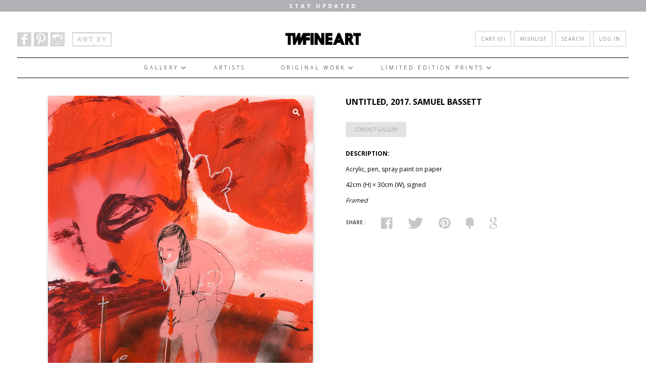

--- FILE ---
content_type: text/html; charset=utf-8
request_url: https://www.twfineart.com/products/2017-samuel-bassett-1
body_size: 23525
content:
<!doctype html>
<!--[if lt IE 7]><html class="no-js lt-ie9 lt-ie8 lt-ie7 lt-ie10" lang="en"> <![endif]-->
<!--[if IE 7]><html class="no-js lt-ie9 lt-ie8 lt-ie10" lang="en"> <![endif]-->
<!--[if IE 8]><html class="no-js lt-ie9 lt-ie10" lang="en"> <![endif]-->
<!--[if IE 9 ]><html class="ie9 lt-ie10 no-js"> <![endif]-->
<!--[if (gt IE 9)|!(IE)]><!--> <html class="no-js"> <!--<![endif]-->
<head>
  
  <meta property="og:image" content="https://cdn.shopify.com/s/files/1/0995/5110/files/twfineart_og.png" />
  
  <meta charset="utf-8">
  <meta http-equiv="X-UA-Compatible" content="IE=edge,chrome=1">

  
    <title>Untitled, 2017. Samuel Bassett | TWFINEART</title>
  

  
    <meta name="description" content="Original drawing by English artist Samuel Bassett" />
  
  
  
  
  
<meta name="google-site-verification" content="zokvExH-KS8NGVyTCRiZ9tIBQS5FB8xXT4AcMrx-oHs" />
  <link rel="canonical" href="https://www.twfineart.com/products/2017-samuel-bassett-1" />
  <meta name="viewport" content="width=device-width" />

  <script>window.performance && window.performance.mark && window.performance.mark('shopify.content_for_header.start');</script><meta name="facebook-domain-verification" content="iajk4txbx112ht4p066oszff34dm5q">
<meta id="shopify-digital-wallet" name="shopify-digital-wallet" content="/9955110/digital_wallets/dialog">
<meta name="shopify-checkout-api-token" content="2b2c3ee78b91601ba83d3d2f98c72c9d">
<link rel="alternate" type="application/json+oembed" href="https://www.twfineart.com/products/2017-samuel-bassett-1.oembed">
<script async="async" src="/checkouts/internal/preloads.js?locale=en-AU"></script>
<link rel="preconnect" href="https://shop.app" crossorigin="anonymous">
<script async="async" src="https://shop.app/checkouts/internal/preloads.js?locale=en-AU&shop_id=9955110" crossorigin="anonymous"></script>
<script id="apple-pay-shop-capabilities" type="application/json">{"shopId":9955110,"countryCode":"AU","currencyCode":"AUD","merchantCapabilities":["supports3DS"],"merchantId":"gid:\/\/shopify\/Shop\/9955110","merchantName":"TWFINEART","requiredBillingContactFields":["postalAddress","email"],"requiredShippingContactFields":["postalAddress","email"],"shippingType":"shipping","supportedNetworks":["visa","masterCard","amex","jcb"],"total":{"type":"pending","label":"TWFINEART","amount":"1.00"},"shopifyPaymentsEnabled":true,"supportsSubscriptions":true}</script>
<script id="shopify-features" type="application/json">{"accessToken":"2b2c3ee78b91601ba83d3d2f98c72c9d","betas":["rich-media-storefront-analytics"],"domain":"www.twfineart.com","predictiveSearch":true,"shopId":9955110,"locale":"en"}</script>
<script>var Shopify = Shopify || {};
Shopify.shop = "tw-fineart.myshopify.com";
Shopify.locale = "en";
Shopify.currency = {"active":"AUD","rate":"1.0"};
Shopify.country = "AU";
Shopify.theme = {"name":"Future Design","id":179747733,"schema_name":null,"schema_version":null,"theme_store_id":null,"role":"main"};
Shopify.theme.handle = "null";
Shopify.theme.style = {"id":null,"handle":null};
Shopify.cdnHost = "www.twfineart.com/cdn";
Shopify.routes = Shopify.routes || {};
Shopify.routes.root = "/";</script>
<script type="module">!function(o){(o.Shopify=o.Shopify||{}).modules=!0}(window);</script>
<script>!function(o){function n(){var o=[];function n(){o.push(Array.prototype.slice.apply(arguments))}return n.q=o,n}var t=o.Shopify=o.Shopify||{};t.loadFeatures=n(),t.autoloadFeatures=n()}(window);</script>
<script>
  window.ShopifyPay = window.ShopifyPay || {};
  window.ShopifyPay.apiHost = "shop.app\/pay";
  window.ShopifyPay.redirectState = null;
</script>
<script id="shop-js-analytics" type="application/json">{"pageType":"product"}</script>
<script defer="defer" async type="module" src="//www.twfineart.com/cdn/shopifycloud/shop-js/modules/v2/client.init-shop-cart-sync_D0dqhulL.en.esm.js"></script>
<script defer="defer" async type="module" src="//www.twfineart.com/cdn/shopifycloud/shop-js/modules/v2/chunk.common_CpVO7qML.esm.js"></script>
<script type="module">
  await import("//www.twfineart.com/cdn/shopifycloud/shop-js/modules/v2/client.init-shop-cart-sync_D0dqhulL.en.esm.js");
await import("//www.twfineart.com/cdn/shopifycloud/shop-js/modules/v2/chunk.common_CpVO7qML.esm.js");

  window.Shopify.SignInWithShop?.initShopCartSync?.({"fedCMEnabled":true,"windoidEnabled":true});

</script>
<script>
  window.Shopify = window.Shopify || {};
  if (!window.Shopify.featureAssets) window.Shopify.featureAssets = {};
  window.Shopify.featureAssets['shop-js'] = {"shop-cart-sync":["modules/v2/client.shop-cart-sync_D9bwt38V.en.esm.js","modules/v2/chunk.common_CpVO7qML.esm.js"],"init-fed-cm":["modules/v2/client.init-fed-cm_BJ8NPuHe.en.esm.js","modules/v2/chunk.common_CpVO7qML.esm.js"],"init-shop-email-lookup-coordinator":["modules/v2/client.init-shop-email-lookup-coordinator_pVrP2-kG.en.esm.js","modules/v2/chunk.common_CpVO7qML.esm.js"],"shop-cash-offers":["modules/v2/client.shop-cash-offers_CNh7FWN-.en.esm.js","modules/v2/chunk.common_CpVO7qML.esm.js","modules/v2/chunk.modal_DKF6x0Jh.esm.js"],"init-shop-cart-sync":["modules/v2/client.init-shop-cart-sync_D0dqhulL.en.esm.js","modules/v2/chunk.common_CpVO7qML.esm.js"],"init-windoid":["modules/v2/client.init-windoid_DaoAelzT.en.esm.js","modules/v2/chunk.common_CpVO7qML.esm.js"],"shop-toast-manager":["modules/v2/client.shop-toast-manager_1DND8Tac.en.esm.js","modules/v2/chunk.common_CpVO7qML.esm.js"],"pay-button":["modules/v2/client.pay-button_CFeQi1r6.en.esm.js","modules/v2/chunk.common_CpVO7qML.esm.js"],"shop-button":["modules/v2/client.shop-button_Ca94MDdQ.en.esm.js","modules/v2/chunk.common_CpVO7qML.esm.js"],"shop-login-button":["modules/v2/client.shop-login-button_DPYNfp1Z.en.esm.js","modules/v2/chunk.common_CpVO7qML.esm.js","modules/v2/chunk.modal_DKF6x0Jh.esm.js"],"avatar":["modules/v2/client.avatar_BTnouDA3.en.esm.js"],"shop-follow-button":["modules/v2/client.shop-follow-button_BMKh4nJE.en.esm.js","modules/v2/chunk.common_CpVO7qML.esm.js","modules/v2/chunk.modal_DKF6x0Jh.esm.js"],"init-customer-accounts-sign-up":["modules/v2/client.init-customer-accounts-sign-up_CJXi5kRN.en.esm.js","modules/v2/client.shop-login-button_DPYNfp1Z.en.esm.js","modules/v2/chunk.common_CpVO7qML.esm.js","modules/v2/chunk.modal_DKF6x0Jh.esm.js"],"init-shop-for-new-customer-accounts":["modules/v2/client.init-shop-for-new-customer-accounts_BoBxkgWu.en.esm.js","modules/v2/client.shop-login-button_DPYNfp1Z.en.esm.js","modules/v2/chunk.common_CpVO7qML.esm.js","modules/v2/chunk.modal_DKF6x0Jh.esm.js"],"init-customer-accounts":["modules/v2/client.init-customer-accounts_DCuDTzpR.en.esm.js","modules/v2/client.shop-login-button_DPYNfp1Z.en.esm.js","modules/v2/chunk.common_CpVO7qML.esm.js","modules/v2/chunk.modal_DKF6x0Jh.esm.js"],"checkout-modal":["modules/v2/client.checkout-modal_U_3e4VxF.en.esm.js","modules/v2/chunk.common_CpVO7qML.esm.js","modules/v2/chunk.modal_DKF6x0Jh.esm.js"],"lead-capture":["modules/v2/client.lead-capture_DEgn0Z8u.en.esm.js","modules/v2/chunk.common_CpVO7qML.esm.js","modules/v2/chunk.modal_DKF6x0Jh.esm.js"],"shop-login":["modules/v2/client.shop-login_CoM5QKZ_.en.esm.js","modules/v2/chunk.common_CpVO7qML.esm.js","modules/v2/chunk.modal_DKF6x0Jh.esm.js"],"payment-terms":["modules/v2/client.payment-terms_BmrqWn8r.en.esm.js","modules/v2/chunk.common_CpVO7qML.esm.js","modules/v2/chunk.modal_DKF6x0Jh.esm.js"]};
</script>
<script>(function() {
  var isLoaded = false;
  function asyncLoad() {
    if (isLoaded) return;
    isLoaded = true;
    var urls = ["https:\/\/chimpstatic.com\/mcjs-connected\/js\/users\/7de075f4aa4f285da527f167d\/74d9d73f449f1d887087b6a2e.js?shop=tw-fineart.myshopify.com"];
    for (var i = 0; i < urls.length; i++) {
      var s = document.createElement('script');
      s.type = 'text/javascript';
      s.async = true;
      s.src = urls[i];
      var x = document.getElementsByTagName('script')[0];
      x.parentNode.insertBefore(s, x);
    }
  };
  if(window.attachEvent) {
    window.attachEvent('onload', asyncLoad);
  } else {
    window.addEventListener('load', asyncLoad, false);
  }
})();</script>
<script id="__st">var __st={"a":9955110,"offset":36000,"reqid":"19a85059-ca10-43c1-8001-1d8306644395-1765144461","pageurl":"www.twfineart.com\/products\/2017-samuel-bassett-1","u":"28167012c2ac","p":"product","rtyp":"product","rid":29820682261};</script>
<script>window.ShopifyPaypalV4VisibilityTracking = true;</script>
<script id="captcha-bootstrap">!function(){'use strict';const t='contact',e='account',n='new_comment',o=[[t,t],['blogs',n],['comments',n],[t,'customer']],c=[[e,'customer_login'],[e,'guest_login'],[e,'recover_customer_password'],[e,'create_customer']],r=t=>t.map((([t,e])=>`form[action*='/${t}']:not([data-nocaptcha='true']) input[name='form_type'][value='${e}']`)).join(','),a=t=>()=>t?[...document.querySelectorAll(t)].map((t=>t.form)):[];function s(){const t=[...o],e=r(t);return a(e)}const i='password',u='form_key',d=['recaptcha-v3-token','g-recaptcha-response','h-captcha-response',i],f=()=>{try{return window.sessionStorage}catch{return}},m='__shopify_v',_=t=>t.elements[u];function p(t,e,n=!1){try{const o=window.sessionStorage,c=JSON.parse(o.getItem(e)),{data:r}=function(t){const{data:e,action:n}=t;return t[m]||n?{data:e,action:n}:{data:t,action:n}}(c);for(const[e,n]of Object.entries(r))t.elements[e]&&(t.elements[e].value=n);n&&o.removeItem(e)}catch(o){console.error('form repopulation failed',{error:o})}}const l='form_type',E='cptcha';function T(t){t.dataset[E]=!0}const w=window,h=w.document,L='Shopify',v='ce_forms',y='captcha';let A=!1;((t,e)=>{const n=(g='f06e6c50-85a8-45c8-87d0-21a2b65856fe',I='https://cdn.shopify.com/shopifycloud/storefront-forms-hcaptcha/ce_storefront_forms_captcha_hcaptcha.v1.5.2.iife.js',D={infoText:'Protected by hCaptcha',privacyText:'Privacy',termsText:'Terms'},(t,e,n)=>{const o=w[L][v],c=o.bindForm;if(c)return c(t,g,e,D).then(n);var r;o.q.push([[t,g,e,D],n]),r=I,A||(h.body.append(Object.assign(h.createElement('script'),{id:'captcha-provider',async:!0,src:r})),A=!0)});var g,I,D;w[L]=w[L]||{},w[L][v]=w[L][v]||{},w[L][v].q=[],w[L][y]=w[L][y]||{},w[L][y].protect=function(t,e){n(t,void 0,e),T(t)},Object.freeze(w[L][y]),function(t,e,n,w,h,L){const[v,y,A,g]=function(t,e,n){const i=e?o:[],u=t?c:[],d=[...i,...u],f=r(d),m=r(i),_=r(d.filter((([t,e])=>n.includes(e))));return[a(f),a(m),a(_),s()]}(w,h,L),I=t=>{const e=t.target;return e instanceof HTMLFormElement?e:e&&e.form},D=t=>v().includes(t);t.addEventListener('submit',(t=>{const e=I(t);if(!e)return;const n=D(e)&&!e.dataset.hcaptchaBound&&!e.dataset.recaptchaBound,o=_(e),c=g().includes(e)&&(!o||!o.value);(n||c)&&t.preventDefault(),c&&!n&&(function(t){try{if(!f())return;!function(t){const e=f();if(!e)return;const n=_(t);if(!n)return;const o=n.value;o&&e.removeItem(o)}(t);const e=Array.from(Array(32),(()=>Math.random().toString(36)[2])).join('');!function(t,e){_(t)||t.append(Object.assign(document.createElement('input'),{type:'hidden',name:u})),t.elements[u].value=e}(t,e),function(t,e){const n=f();if(!n)return;const o=[...t.querySelectorAll(`input[type='${i}']`)].map((({name:t})=>t)),c=[...d,...o],r={};for(const[a,s]of new FormData(t).entries())c.includes(a)||(r[a]=s);n.setItem(e,JSON.stringify({[m]:1,action:t.action,data:r}))}(t,e)}catch(e){console.error('failed to persist form',e)}}(e),e.submit())}));const S=(t,e)=>{t&&!t.dataset[E]&&(n(t,e.some((e=>e===t))),T(t))};for(const o of['focusin','change'])t.addEventListener(o,(t=>{const e=I(t);D(e)&&S(e,y())}));const B=e.get('form_key'),M=e.get(l),P=B&&M;t.addEventListener('DOMContentLoaded',(()=>{const t=y();if(P)for(const e of t)e.elements[l].value===M&&p(e,B);[...new Set([...A(),...v().filter((t=>'true'===t.dataset.shopifyCaptcha))])].forEach((e=>S(e,t)))}))}(h,new URLSearchParams(w.location.search),n,t,e,['guest_login'])})(!0,!0)}();</script>
<script integrity="sha256-52AcMU7V7pcBOXWImdc/TAGTFKeNjmkeM1Pvks/DTgc=" data-source-attribution="shopify.loadfeatures" defer="defer" src="//www.twfineart.com/cdn/shopifycloud/storefront/assets/storefront/load_feature-81c60534.js" crossorigin="anonymous"></script>
<script crossorigin="anonymous" defer="defer" src="//www.twfineart.com/cdn/shopifycloud/storefront/assets/shopify_pay/storefront-65b4c6d7.js?v=20250812"></script>
<script data-source-attribution="shopify.dynamic_checkout.dynamic.init">var Shopify=Shopify||{};Shopify.PaymentButton=Shopify.PaymentButton||{isStorefrontPortableWallets:!0,init:function(){window.Shopify.PaymentButton.init=function(){};var t=document.createElement("script");t.src="https://www.twfineart.com/cdn/shopifycloud/portable-wallets/latest/portable-wallets.en.js",t.type="module",document.head.appendChild(t)}};
</script>
<script data-source-attribution="shopify.dynamic_checkout.buyer_consent">
  function portableWalletsHideBuyerConsent(e){var t=document.getElementById("shopify-buyer-consent"),n=document.getElementById("shopify-subscription-policy-button");t&&n&&(t.classList.add("hidden"),t.setAttribute("aria-hidden","true"),n.removeEventListener("click",e))}function portableWalletsShowBuyerConsent(e){var t=document.getElementById("shopify-buyer-consent"),n=document.getElementById("shopify-subscription-policy-button");t&&n&&(t.classList.remove("hidden"),t.removeAttribute("aria-hidden"),n.addEventListener("click",e))}window.Shopify?.PaymentButton&&(window.Shopify.PaymentButton.hideBuyerConsent=portableWalletsHideBuyerConsent,window.Shopify.PaymentButton.showBuyerConsent=portableWalletsShowBuyerConsent);
</script>
<script data-source-attribution="shopify.dynamic_checkout.cart.bootstrap">document.addEventListener("DOMContentLoaded",(function(){function t(){return document.querySelector("shopify-accelerated-checkout-cart, shopify-accelerated-checkout")}if(t())Shopify.PaymentButton.init();else{new MutationObserver((function(e,n){t()&&(Shopify.PaymentButton.init(),n.disconnect())})).observe(document.body,{childList:!0,subtree:!0})}}));
</script>
<link id="shopify-accelerated-checkout-styles" rel="stylesheet" media="screen" href="https://www.twfineart.com/cdn/shopifycloud/portable-wallets/latest/accelerated-checkout-backwards-compat.css" crossorigin="anonymous">
<style id="shopify-accelerated-checkout-cart">
        #shopify-buyer-consent {
  margin-top: 1em;
  display: inline-block;
  width: 100%;
}

#shopify-buyer-consent.hidden {
  display: none;
}

#shopify-subscription-policy-button {
  background: none;
  border: none;
  padding: 0;
  text-decoration: underline;
  font-size: inherit;
  cursor: pointer;
}

#shopify-subscription-policy-button::before {
  box-shadow: none;
}

      </style>

<script>window.performance && window.performance.mark && window.performance.mark('shopify.content_for_header.end');</script>

  <!-- Facebook Open Graph -->
<meta property="og:type" content="website" />
<meta property="og:site_name" content="TWFINEART" />
<meta property="og:url" content="https://www.twfineart.com/products/2017-samuel-bassett-1" />
<meta property="og:title" content="Untitled, 2017. Samuel Bassett" />

  <meta property="og:description" content="
 

DESCRIPTION:
Acrylic, pen, spray paint on paper
42cm (H) × 30cm (W), signed
Framed
" />
  
  <meta property="og:image" content="http://www.twfineart.com/cdn/shop/products/IMG_4244_web_grande.jpg?v=1510887153" />
  <meta property="og:image:secure_url" content="https://www.twfineart.com/cdn/shop/products/IMG_4244_web_grande.jpg?v=1510887153" />
  
  <meta property="og:image" content="http://www.twfineart.com/cdn/shop/products/SB8_grande.jpg?v=1510887153" />
  <meta property="og:image:secure_url" content="https://www.twfineart.com/cdn/shop/products/SB8_grande.jpg?v=1510887153" />
  


<!-- Twitter Card -->

  <meta name="twitter:card" content="product">
  <meta name="twitter:title" content="Untitled, 2017. Samuel Bassett">
  <meta name="twitter:url" content="https://www.twfineart.com/products/2017-samuel-bassett-1">
  <meta name="twitter:description" content="
 

DESCRIPTION:
Acrylic, pen, spray paint on paper
42cm (H) × 30cm (W), signed
Framed
">
  <meta name="twitter:image:src" content="http://www.twfineart.com/cdn/shop/products/IMG_4244_web_grande.jpg?v=1510887153">
  <meta name="twitter:data1" content="$3,000.00">
  <meta name="twitter:label1" content="PRICE">
  <meta name="twitter:data2" content="Samuel Bassett">
  <meta name="twitter:label2" content="VENDOR">



  <!-- Theme CSS
  ///////////////////////////////////////// -->
  <link href="//www.twfineart.com/cdn/shop/t/11/assets/theme.scss.css?v=66636130168322510771509770504" rel="stylesheet" type="text/css" media="all" />
  <link href="//www.twfineart.com/cdn/shop/t/11/assets/tw-fineart.css?v=70072056690892148851552456929" rel="stylesheet" type="text/css" media="all" />
  <link href="//www.twfineart.com/cdn/shop/t/11/assets/chosen.min.css?v=131686304376191210221500441824" rel="stylesheet" type="text/css" media="all" />
<link rel="stylesheet" href="//maxcdn.bootstrapcdn.com/font-awesome/4.3.0/css/font-awesome.min.css">
  <link rel="stylesheet" href="https://cdnjs.cloudflare.com/ajax/libs/font-awesome/4.6.3/css/font-awesome.css">
  
  <!-- Javascript -->
  <script src="//www.twfineart.com/cdn/shop/t/11/assets/modernizr-2.6.2.min.js?v=93584232075453552741500441845" type="text/javascript"></script>
  <script src="//www.twfineart.com/cdn/shop/t/11/assets/jquery.js?v=181810596477149209941500441839" type="text/javascript"></script>
  <script src="//www.twfineart.com/cdn/shop/t/11/assets/chosen.jquery.min.js?v=183502693813852252001500441824" type="text/javascript"></script>
 
  <script src="//www.twfineart.com/cdn/shop/t/11/assets/jquery.cycle2.min.js?v=116278456022544971771500441839" type="text/javascript"></script>
  <script src="//www.twfineart.com/cdn/shop/t/11/assets/tw-fineart.js?v=136723750585523145191503314852" type="text/javascript"></script>
  
  

  
<script>
  Theme = {}
  Theme.version = "5.3.0";

  // Cart page
  Theme.moneyFormat = "${{amount}}";

  // Home page
  Theme.showSlideshow = true;
  Theme.slideshowNavigation = false;
  Theme.slideshowAutoPlay = true;
  Theme.slideDuration = "5";
  Theme.featuredCollections = false;
  Theme.collectionAlignment = "offset-bottom";
  Theme.showInstagramWidget = false;
  Theme.instagramAccessToken = "";
  Theme.showInstagramTag = false;
  Theme.instagramTag = "";
  Theme.showTwitterWidget = false;
  Theme.twitterWidgetId = "";
  Theme.twitterRetweets = false;

  Theme.productQuantityError = "Please enter a quantity.";

  

  
</script>

<!-- font   -->
  <script src="//use.typekit.net/hrn1veo.js"></script>
	<script>try{Typekit.load();}catch(e){}</script>
  <script type='text/javascript'>
(function (d, t) {
  var bh = d.createElement(t), s = d.getElementsByTagName(t)[0];
  bh.type = 'text/javascript';
  bh.src = '//www.bugherd.com/sidebarv2.js?apikey=nzuo1r1esdhdnj7zxeloaw';
  s.parentNode.insertBefore(bh, s);
  })(document, 'script');
</script>
  
  <script>
$(document).ready(function() {
    $('.view_all').click(function() {
        $('ul.artists').addClass('show_all');
		$(this).hide();
		$('.view_few').show();
    });
    $('.view_few').click(function() {
        $('ul.artists').removeClass('show_all');
		$(this).hide();
		$('.view_all').show();
    });
});


</script>
  
<style type="text/css">
    
@font-face {
	font-family: 'ElegantIcons';
	src:url('//www.twfineart.com/cdn/shop/t/11/assets/ElegantIcons.eot?v=164525509174078647221500441831');
	src:url('//www.twfineart.com/cdn/shop/t/11/assets/ElegantIcons.eot?%23iefix&v=164525509174078647221500441831') format('embedded-opentype'),
		url('//www.twfineart.com/cdn/shop/t/11/assets/ElegantIcons.woff?v=82365996645344345521500441833') format('woff'),
		url('//www.twfineart.com/cdn/shop/t/11/assets/ElegantIcons.ttf?v=147907907030443980381500441833') format('truetype'),
		url('//www.twfineart.com/cdn/shop/t/11/assets/ElegantIcons.svg%23ElegantIcons?2704') format('svg');
	font-weight: normal;
	font-style: normal;
}
[data-icon]:before {
	font-family: 'ElegantIcons';
	content: attr(data-icon);
	speak: none;
	font-weight: normal;
	font-variant: normal;
	text-transform: none;
	line-height: 1;
	-webkit-font-smoothing: antialiased;
	-moz-osx-font-smoothing: grayscale;
}    
    
    </style>
  
  <!-- Jaron's CSS -->
  <style>
    .sw_full-block input[name='add']{
      border:medium none !important;
      border-radius:7px !important;
      width:100% !important;
      font-weight: 700 !important;
    }
  </style>
  
<link href='https://fonts.googleapis.com/css?family=Ubuntu+Condensed' rel='stylesheet' type='text/css'>

<link href="https://monorail-edge.shopifysvc.com" rel="dns-prefetch">
<script>(function(){if ("sendBeacon" in navigator && "performance" in window) {try {var session_token_from_headers = performance.getEntriesByType('navigation')[0].serverTiming.find(x => x.name == '_s').description;} catch {var session_token_from_headers = undefined;}var session_cookie_matches = document.cookie.match(/_shopify_s=([^;]*)/);var session_token_from_cookie = session_cookie_matches && session_cookie_matches.length === 2 ? session_cookie_matches[1] : "";var session_token = session_token_from_headers || session_token_from_cookie || "";function handle_abandonment_event(e) {var entries = performance.getEntries().filter(function(entry) {return /monorail-edge.shopifysvc.com/.test(entry.name);});if (!window.abandonment_tracked && entries.length === 0) {window.abandonment_tracked = true;var currentMs = Date.now();var navigation_start = performance.timing.navigationStart;var payload = {shop_id: 9955110,url: window.location.href,navigation_start,duration: currentMs - navigation_start,session_token,page_type: "product"};window.navigator.sendBeacon("https://monorail-edge.shopifysvc.com/v1/produce", JSON.stringify({schema_id: "online_store_buyer_site_abandonment/1.1",payload: payload,metadata: {event_created_at_ms: currentMs,event_sent_at_ms: currentMs}}));}}window.addEventListener('pagehide', handle_abandonment_event);}}());</script>
<script id="web-pixels-manager-setup">(function e(e,d,r,n,o){if(void 0===o&&(o={}),!Boolean(null===(a=null===(i=window.Shopify)||void 0===i?void 0:i.analytics)||void 0===a?void 0:a.replayQueue)){var i,a;window.Shopify=window.Shopify||{};var t=window.Shopify;t.analytics=t.analytics||{};var s=t.analytics;s.replayQueue=[],s.publish=function(e,d,r){return s.replayQueue.push([e,d,r]),!0};try{self.performance.mark("wpm:start")}catch(e){}var l=function(){var e={modern:/Edge?\/(1{2}[4-9]|1[2-9]\d|[2-9]\d{2}|\d{4,})\.\d+(\.\d+|)|Firefox\/(1{2}[4-9]|1[2-9]\d|[2-9]\d{2}|\d{4,})\.\d+(\.\d+|)|Chrom(ium|e)\/(9{2}|\d{3,})\.\d+(\.\d+|)|(Maci|X1{2}).+ Version\/(15\.\d+|(1[6-9]|[2-9]\d|\d{3,})\.\d+)([,.]\d+|)( \(\w+\)|)( Mobile\/\w+|) Safari\/|Chrome.+OPR\/(9{2}|\d{3,})\.\d+\.\d+|(CPU[ +]OS|iPhone[ +]OS|CPU[ +]iPhone|CPU IPhone OS|CPU iPad OS)[ +]+(15[._]\d+|(1[6-9]|[2-9]\d|\d{3,})[._]\d+)([._]\d+|)|Android:?[ /-](13[3-9]|1[4-9]\d|[2-9]\d{2}|\d{4,})(\.\d+|)(\.\d+|)|Android.+Firefox\/(13[5-9]|1[4-9]\d|[2-9]\d{2}|\d{4,})\.\d+(\.\d+|)|Android.+Chrom(ium|e)\/(13[3-9]|1[4-9]\d|[2-9]\d{2}|\d{4,})\.\d+(\.\d+|)|SamsungBrowser\/([2-9]\d|\d{3,})\.\d+/,legacy:/Edge?\/(1[6-9]|[2-9]\d|\d{3,})\.\d+(\.\d+|)|Firefox\/(5[4-9]|[6-9]\d|\d{3,})\.\d+(\.\d+|)|Chrom(ium|e)\/(5[1-9]|[6-9]\d|\d{3,})\.\d+(\.\d+|)([\d.]+$|.*Safari\/(?![\d.]+ Edge\/[\d.]+$))|(Maci|X1{2}).+ Version\/(10\.\d+|(1[1-9]|[2-9]\d|\d{3,})\.\d+)([,.]\d+|)( \(\w+\)|)( Mobile\/\w+|) Safari\/|Chrome.+OPR\/(3[89]|[4-9]\d|\d{3,})\.\d+\.\d+|(CPU[ +]OS|iPhone[ +]OS|CPU[ +]iPhone|CPU IPhone OS|CPU iPad OS)[ +]+(10[._]\d+|(1[1-9]|[2-9]\d|\d{3,})[._]\d+)([._]\d+|)|Android:?[ /-](13[3-9]|1[4-9]\d|[2-9]\d{2}|\d{4,})(\.\d+|)(\.\d+|)|Mobile Safari.+OPR\/([89]\d|\d{3,})\.\d+\.\d+|Android.+Firefox\/(13[5-9]|1[4-9]\d|[2-9]\d{2}|\d{4,})\.\d+(\.\d+|)|Android.+Chrom(ium|e)\/(13[3-9]|1[4-9]\d|[2-9]\d{2}|\d{4,})\.\d+(\.\d+|)|Android.+(UC? ?Browser|UCWEB|U3)[ /]?(15\.([5-9]|\d{2,})|(1[6-9]|[2-9]\d|\d{3,})\.\d+)\.\d+|SamsungBrowser\/(5\.\d+|([6-9]|\d{2,})\.\d+)|Android.+MQ{2}Browser\/(14(\.(9|\d{2,})|)|(1[5-9]|[2-9]\d|\d{3,})(\.\d+|))(\.\d+|)|K[Aa][Ii]OS\/(3\.\d+|([4-9]|\d{2,})\.\d+)(\.\d+|)/},d=e.modern,r=e.legacy,n=navigator.userAgent;return n.match(d)?"modern":n.match(r)?"legacy":"unknown"}(),u="modern"===l?"modern":"legacy",c=(null!=n?n:{modern:"",legacy:""})[u],f=function(e){return[e.baseUrl,"/wpm","/b",e.hashVersion,"modern"===e.buildTarget?"m":"l",".js"].join("")}({baseUrl:d,hashVersion:r,buildTarget:u}),m=function(e){var d=e.version,r=e.bundleTarget,n=e.surface,o=e.pageUrl,i=e.monorailEndpoint;return{emit:function(e){var a=e.status,t=e.errorMsg,s=(new Date).getTime(),l=JSON.stringify({metadata:{event_sent_at_ms:s},events:[{schema_id:"web_pixels_manager_load/3.1",payload:{version:d,bundle_target:r,page_url:o,status:a,surface:n,error_msg:t},metadata:{event_created_at_ms:s}}]});if(!i)return console&&console.warn&&console.warn("[Web Pixels Manager] No Monorail endpoint provided, skipping logging."),!1;try{return self.navigator.sendBeacon.bind(self.navigator)(i,l)}catch(e){}var u=new XMLHttpRequest;try{return u.open("POST",i,!0),u.setRequestHeader("Content-Type","text/plain"),u.send(l),!0}catch(e){return console&&console.warn&&console.warn("[Web Pixels Manager] Got an unhandled error while logging to Monorail."),!1}}}}({version:r,bundleTarget:l,surface:e.surface,pageUrl:self.location.href,monorailEndpoint:e.monorailEndpoint});try{o.browserTarget=l,function(e){var d=e.src,r=e.async,n=void 0===r||r,o=e.onload,i=e.onerror,a=e.sri,t=e.scriptDataAttributes,s=void 0===t?{}:t,l=document.createElement("script"),u=document.querySelector("head"),c=document.querySelector("body");if(l.async=n,l.src=d,a&&(l.integrity=a,l.crossOrigin="anonymous"),s)for(var f in s)if(Object.prototype.hasOwnProperty.call(s,f))try{l.dataset[f]=s[f]}catch(e){}if(o&&l.addEventListener("load",o),i&&l.addEventListener("error",i),u)u.appendChild(l);else{if(!c)throw new Error("Did not find a head or body element to append the script");c.appendChild(l)}}({src:f,async:!0,onload:function(){if(!function(){var e,d;return Boolean(null===(d=null===(e=window.Shopify)||void 0===e?void 0:e.analytics)||void 0===d?void 0:d.initialized)}()){var d=window.webPixelsManager.init(e)||void 0;if(d){var r=window.Shopify.analytics;r.replayQueue.forEach((function(e){var r=e[0],n=e[1],o=e[2];d.publishCustomEvent(r,n,o)})),r.replayQueue=[],r.publish=d.publishCustomEvent,r.visitor=d.visitor,r.initialized=!0}}},onerror:function(){return m.emit({status:"failed",errorMsg:"".concat(f," has failed to load")})},sri:function(e){var d=/^sha384-[A-Za-z0-9+/=]+$/;return"string"==typeof e&&d.test(e)}(c)?c:"",scriptDataAttributes:o}),m.emit({status:"loading"})}catch(e){m.emit({status:"failed",errorMsg:(null==e?void 0:e.message)||"Unknown error"})}}})({shopId: 9955110,storefrontBaseUrl: "https://www.twfineart.com",extensionsBaseUrl: "https://extensions.shopifycdn.com/cdn/shopifycloud/web-pixels-manager",monorailEndpoint: "https://monorail-edge.shopifysvc.com/unstable/produce_batch",surface: "storefront-renderer",enabledBetaFlags: ["2dca8a86"],webPixelsConfigList: [{"id":"58425424","eventPayloadVersion":"v1","runtimeContext":"LAX","scriptVersion":"1","type":"CUSTOM","privacyPurposes":["ANALYTICS"],"name":"Google Analytics tag (migrated)"},{"id":"shopify-app-pixel","configuration":"{}","eventPayloadVersion":"v1","runtimeContext":"STRICT","scriptVersion":"0450","apiClientId":"shopify-pixel","type":"APP","privacyPurposes":["ANALYTICS","MARKETING"]},{"id":"shopify-custom-pixel","eventPayloadVersion":"v1","runtimeContext":"LAX","scriptVersion":"0450","apiClientId":"shopify-pixel","type":"CUSTOM","privacyPurposes":["ANALYTICS","MARKETING"]}],isMerchantRequest: false,initData: {"shop":{"name":"TWFINEART","paymentSettings":{"currencyCode":"AUD"},"myshopifyDomain":"tw-fineart.myshopify.com","countryCode":"AU","storefrontUrl":"https:\/\/www.twfineart.com"},"customer":null,"cart":null,"checkout":null,"productVariants":[{"price":{"amount":3000.0,"currencyCode":"AUD"},"product":{"title":"Untitled, 2017. Samuel Bassett","vendor":"Samuel Bassett","id":"29820682261","untranslatedTitle":"Untitled, 2017. Samuel Bassett","url":"\/products\/2017-samuel-bassett-1","type":"Original Work"},"id":"295327203349","image":{"src":"\/\/www.twfineart.com\/cdn\/shop\/products\/IMG_4244_web.jpg?v=1510887153"},"sku":"BASSETT-7","title":"Default Title","untranslatedTitle":"Default Title"}],"purchasingCompany":null},},"https://www.twfineart.com/cdn","ae1676cfwd2530674p4253c800m34e853cb",{"modern":"","legacy":""},{"shopId":"9955110","storefrontBaseUrl":"https:\/\/www.twfineart.com","extensionBaseUrl":"https:\/\/extensions.shopifycdn.com\/cdn\/shopifycloud\/web-pixels-manager","surface":"storefront-renderer","enabledBetaFlags":"[\"2dca8a86\"]","isMerchantRequest":"false","hashVersion":"ae1676cfwd2530674p4253c800m34e853cb","publish":"custom","events":"[[\"page_viewed\",{}],[\"product_viewed\",{\"productVariant\":{\"price\":{\"amount\":3000.0,\"currencyCode\":\"AUD\"},\"product\":{\"title\":\"Untitled, 2017. Samuel Bassett\",\"vendor\":\"Samuel Bassett\",\"id\":\"29820682261\",\"untranslatedTitle\":\"Untitled, 2017. Samuel Bassett\",\"url\":\"\/products\/2017-samuel-bassett-1\",\"type\":\"Original Work\"},\"id\":\"295327203349\",\"image\":{\"src\":\"\/\/www.twfineart.com\/cdn\/shop\/products\/IMG_4244_web.jpg?v=1510887153\"},\"sku\":\"BASSETT-7\",\"title\":\"Default Title\",\"untranslatedTitle\":\"Default Title\"}}]]"});</script><script>
  window.ShopifyAnalytics = window.ShopifyAnalytics || {};
  window.ShopifyAnalytics.meta = window.ShopifyAnalytics.meta || {};
  window.ShopifyAnalytics.meta.currency = 'AUD';
  var meta = {"product":{"id":29820682261,"gid":"gid:\/\/shopify\/Product\/29820682261","vendor":"Samuel Bassett","type":"Original Work","variants":[{"id":295327203349,"price":300000,"name":"Untitled, 2017. Samuel Bassett","public_title":null,"sku":"BASSETT-7"}],"remote":false},"page":{"pageType":"product","resourceType":"product","resourceId":29820682261}};
  for (var attr in meta) {
    window.ShopifyAnalytics.meta[attr] = meta[attr];
  }
</script>
<script class="analytics">
  (function () {
    var customDocumentWrite = function(content) {
      var jquery = null;

      if (window.jQuery) {
        jquery = window.jQuery;
      } else if (window.Checkout && window.Checkout.$) {
        jquery = window.Checkout.$;
      }

      if (jquery) {
        jquery('body').append(content);
      }
    };

    var hasLoggedConversion = function(token) {
      if (token) {
        return document.cookie.indexOf('loggedConversion=' + token) !== -1;
      }
      return false;
    }

    var setCookieIfConversion = function(token) {
      if (token) {
        var twoMonthsFromNow = new Date(Date.now());
        twoMonthsFromNow.setMonth(twoMonthsFromNow.getMonth() + 2);

        document.cookie = 'loggedConversion=' + token + '; expires=' + twoMonthsFromNow;
      }
    }

    var trekkie = window.ShopifyAnalytics.lib = window.trekkie = window.trekkie || [];
    if (trekkie.integrations) {
      return;
    }
    trekkie.methods = [
      'identify',
      'page',
      'ready',
      'track',
      'trackForm',
      'trackLink'
    ];
    trekkie.factory = function(method) {
      return function() {
        var args = Array.prototype.slice.call(arguments);
        args.unshift(method);
        trekkie.push(args);
        return trekkie;
      };
    };
    for (var i = 0; i < trekkie.methods.length; i++) {
      var key = trekkie.methods[i];
      trekkie[key] = trekkie.factory(key);
    }
    trekkie.load = function(config) {
      trekkie.config = config || {};
      trekkie.config.initialDocumentCookie = document.cookie;
      var first = document.getElementsByTagName('script')[0];
      var script = document.createElement('script');
      script.type = 'text/javascript';
      script.onerror = function(e) {
        var scriptFallback = document.createElement('script');
        scriptFallback.type = 'text/javascript';
        scriptFallback.onerror = function(error) {
                var Monorail = {
      produce: function produce(monorailDomain, schemaId, payload) {
        var currentMs = new Date().getTime();
        var event = {
          schema_id: schemaId,
          payload: payload,
          metadata: {
            event_created_at_ms: currentMs,
            event_sent_at_ms: currentMs
          }
        };
        return Monorail.sendRequest("https://" + monorailDomain + "/v1/produce", JSON.stringify(event));
      },
      sendRequest: function sendRequest(endpointUrl, payload) {
        // Try the sendBeacon API
        if (window && window.navigator && typeof window.navigator.sendBeacon === 'function' && typeof window.Blob === 'function' && !Monorail.isIos12()) {
          var blobData = new window.Blob([payload], {
            type: 'text/plain'
          });

          if (window.navigator.sendBeacon(endpointUrl, blobData)) {
            return true;
          } // sendBeacon was not successful

        } // XHR beacon

        var xhr = new XMLHttpRequest();

        try {
          xhr.open('POST', endpointUrl);
          xhr.setRequestHeader('Content-Type', 'text/plain');
          xhr.send(payload);
        } catch (e) {
          console.log(e);
        }

        return false;
      },
      isIos12: function isIos12() {
        return window.navigator.userAgent.lastIndexOf('iPhone; CPU iPhone OS 12_') !== -1 || window.navigator.userAgent.lastIndexOf('iPad; CPU OS 12_') !== -1;
      }
    };
    Monorail.produce('monorail-edge.shopifysvc.com',
      'trekkie_storefront_load_errors/1.1',
      {shop_id: 9955110,
      theme_id: 179747733,
      app_name: "storefront",
      context_url: window.location.href,
      source_url: "//www.twfineart.com/cdn/s/trekkie.storefront.94e7babdf2ec3663c2b14be7d5a3b25b9303ebb0.min.js"});

        };
        scriptFallback.async = true;
        scriptFallback.src = '//www.twfineart.com/cdn/s/trekkie.storefront.94e7babdf2ec3663c2b14be7d5a3b25b9303ebb0.min.js';
        first.parentNode.insertBefore(scriptFallback, first);
      };
      script.async = true;
      script.src = '//www.twfineart.com/cdn/s/trekkie.storefront.94e7babdf2ec3663c2b14be7d5a3b25b9303ebb0.min.js';
      first.parentNode.insertBefore(script, first);
    };
    trekkie.load(
      {"Trekkie":{"appName":"storefront","development":false,"defaultAttributes":{"shopId":9955110,"isMerchantRequest":null,"themeId":179747733,"themeCityHash":"10929624642500471216","contentLanguage":"en","currency":"AUD","eventMetadataId":"4c661ced-2557-43d0-bd2a-5616427099a3"},"isServerSideCookieWritingEnabled":true,"monorailRegion":"shop_domain","enabledBetaFlags":["f0df213a"]},"Session Attribution":{},"S2S":{"facebookCapiEnabled":true,"source":"trekkie-storefront-renderer","apiClientId":580111}}
    );

    var loaded = false;
    trekkie.ready(function() {
      if (loaded) return;
      loaded = true;

      window.ShopifyAnalytics.lib = window.trekkie;

      var originalDocumentWrite = document.write;
      document.write = customDocumentWrite;
      try { window.ShopifyAnalytics.merchantGoogleAnalytics.call(this); } catch(error) {};
      document.write = originalDocumentWrite;

      window.ShopifyAnalytics.lib.page(null,{"pageType":"product","resourceType":"product","resourceId":29820682261,"shopifyEmitted":true});

      var match = window.location.pathname.match(/checkouts\/(.+)\/(thank_you|post_purchase)/)
      var token = match? match[1]: undefined;
      if (!hasLoggedConversion(token)) {
        setCookieIfConversion(token);
        window.ShopifyAnalytics.lib.track("Viewed Product",{"currency":"AUD","variantId":295327203349,"productId":29820682261,"productGid":"gid:\/\/shopify\/Product\/29820682261","name":"Untitled, 2017. Samuel Bassett","price":"3000.00","sku":"BASSETT-7","brand":"Samuel Bassett","variant":null,"category":"Original Work","nonInteraction":true,"remote":false},undefined,undefined,{"shopifyEmitted":true});
      window.ShopifyAnalytics.lib.track("monorail:\/\/trekkie_storefront_viewed_product\/1.1",{"currency":"AUD","variantId":295327203349,"productId":29820682261,"productGid":"gid:\/\/shopify\/Product\/29820682261","name":"Untitled, 2017. Samuel Bassett","price":"3000.00","sku":"BASSETT-7","brand":"Samuel Bassett","variant":null,"category":"Original Work","nonInteraction":true,"remote":false,"referer":"https:\/\/www.twfineart.com\/products\/2017-samuel-bassett-1"});
      }
    });


        var eventsListenerScript = document.createElement('script');
        eventsListenerScript.async = true;
        eventsListenerScript.src = "//www.twfineart.com/cdn/shopifycloud/storefront/assets/shop_events_listener-3da45d37.js";
        document.getElementsByTagName('head')[0].appendChild(eventsListenerScript);

})();</script>
  <script>
  if (!window.ga || (window.ga && typeof window.ga !== 'function')) {
    window.ga = function ga() {
      (window.ga.q = window.ga.q || []).push(arguments);
      if (window.Shopify && window.Shopify.analytics && typeof window.Shopify.analytics.publish === 'function') {
        window.Shopify.analytics.publish("ga_stub_called", {}, {sendTo: "google_osp_migration"});
      }
      console.error("Shopify's Google Analytics stub called with:", Array.from(arguments), "\nSee https://help.shopify.com/manual/promoting-marketing/pixels/pixel-migration#google for more information.");
    };
    if (window.Shopify && window.Shopify.analytics && typeof window.Shopify.analytics.publish === 'function') {
      window.Shopify.analytics.publish("ga_stub_initialized", {}, {sendTo: "google_osp_migration"});
    }
  }
</script>
<script
  defer
  src="https://www.twfineart.com/cdn/shopifycloud/perf-kit/shopify-perf-kit-2.1.2.min.js"
  data-application="storefront-renderer"
  data-shop-id="9955110"
  data-render-region="gcp-us-central1"
  data-page-type="product"
  data-theme-instance-id="179747733"
  data-theme-name=""
  data-theme-version=""
  data-monorail-region="shop_domain"
  data-resource-timing-sampling-rate="10"
  data-shs="true"
  data-shs-beacon="true"
  data-shs-export-with-fetch="true"
  data-shs-logs-sample-rate="1"
></script>
</head>

<body class="template-product" >
<!-- Google Tag Manager -->
<noscript><iframe src="//www.googletagmanager.com/ns.html?id=GTM-NK53TX"
height="0" width="0" style="display:none;visibility:hidden"></iframe></noscript>
<script>(function(w,d,s,l,i){w[l]=w[l]||[];w[l].push({'gtm.start':
new Date().getTime(),event:'gtm.js'});var f=d.getElementsByTagName(s)[0],
j=d.createElement(s),dl=l!='dataLayer'?'&l='+l:'';j.async=true;j.src=
'//www.googletagmanager.com/gtm.js?id='+i+dl;f.parentNode.insertBefore(j,f);
})(window,document,'script','dataLayer','GTM-NK53TX');</script>
<!-- End Google Tag Manager -->

  <div style="display:none;">
    <p class="hidden check_login" style="display:none;">  not_login </p>
    <div class="account-details1">

      <h5 class="name"></h5>

      <p><a href="mailto:" class="account_mail"></a></p>
    </div>
  </div>

  <div id="fb-root"></div>
  <script>(function(d, s, id) {
    var js, fjs = d.getElementsByTagName(s)[0];
    if (d.getElementById(id)) return;
    js = d.createElement(s); js.id = id;
    js.src = "//connect.facebook.net/en_US/all.js#xfbml=1&appId=187795038002910";
    fjs.parentNode.insertBefore(js, fjs);
  }(document, 'script', 'facebook-jssdk'));</script>

  






<div class="top-header">
   <div class="row">
     <div class="col-xs-12">
       <h4><a href="//twfineart.us11.list-manage.com/subscribe/post?u=7de075f4aa4f285da527f167d&amp;id=7769583b0a" target="_blank">STAY UPDATED</a></h4></div></div></div>
<div class="header-wrapper  ">
  <header class="main-header clearfix ">
<div class="bottom-header">
 <ul class="social-work">
   <li style=""><a href="https://www.facebook.com/twfineart?_rdr" target="_blank"><img src="//www.twfineart.com/cdn/shop/t/11/assets/FB.png?v=148200911196463730281500441834" alt="Facebook"  class="img-responsive"/></a></li>
   <li style=""><a href="https://au.pinterest.com/artf4all/" target="_blank"><img src="//www.twfineart.com/cdn/shop/t/11/assets/Pinterest.png?v=54689146911871471811500441846" alt="Pinterest"  class="img-responsive"/></a></li>
   <li style=""><a href="http://instagram.com/TWFINEART" target="_blank"><img src="//www.twfineart.com/cdn/shop/t/11/assets/insta1.png?v=42186336206979937421500441836" alt="Instagram"  class="img-responsive"/></a></li>
   <li style=""><a href="https://www.artsy.net/tw-fine-art" target="_blank"><img src="//www.twfineart.com/cdn/shop/t/11/assets/art.png?v=128243539248586523751500441817" alt="ARTSY"  class="img-responsive" /></a></li>
  </ul>
  
   <div class="branding">
      
        <span class="logo-image" style="display:block;"><a href="/">
          <img class="regular-logo has-retina-logo" alt="TWFINEART" title="TWFINEART" src="//www.twfineart.com/cdn/shop/t/11/assets/logo.png?v=49539918217092452831501838514">

          
            <img class="retina-logo" alt="TWFINEART's retina logo" src="//www.twfineart.com/cdn/shop/t/11/assets/logo-retina.png?v=163499654786431820511501838514">
          
        </a></span>
      
    </div>
  <div class="action-links">
      <form class="search-form" action="/search" method="get">
        <input class="search-input" name="q" type="text" placeholder="Search" value="">
      </form>

      <span class="mini-cart-toggle">Cart (0)
        
      </span>
      <a href="/apps/mywishlist">Wishlist</a>
      <span class="search-toggle">Search</span>

      
        
          <a href="/account/login" id="customer_login_link">Log in</a>
        
      
    </div>
  
    </div>
    <!-- Store logo / title
    =-=-=-=-=-=-=-=-=-=-=-=-=-=-=-= -->
   

    <div class="mobile-nav">
      <span class="mobile-nav-item mobile-nav-navigate">&#57349;</span><a href="/cart" class="mobile-nav-item mobile-nav-cart">&#57347;</a><a href="/account" class="mobile-nav-item mobile-nav-account">&#57346;</a><span class="mobile-nav-item mobile-nav-search search-toggle">&#57345;</span>
      <form class="search-form mobile-search-form" action="/search" method="get">
        <input class="search-input" name="q" type="text" placeholder="Search" value="">
      </form>
    </div>

    <!-- Main navigation
    =-=-=-=-=-=-=-=-=-=-=-=-=-=-=-= -->
     <style>
      .chosen-container{
        width: 100%!important;
        min-width: 170px;
      }
      
      .chosen-container-active .chosen-results{
      	display:block;
        width:100%;
        left:0px;
      }
      
      .chosen-container .chosen-results li.active-result {
          width: 100%;
          text-align: left;
      
      }
      
	  .chosen-container .chosen-results li.highlighted {
          background-color: #3875d7;
          background-image: -webkit-gradient(linear,50% 0,50% 100%,color-stop(20%,#3875d7),color-stop(90%,#2a62bc));
          background-image: -webkit-linear-gradient(#3875d7 20%,#2a62bc 90%);
          background-image: -moz-linear-gradient(#3875d7 20%,#2a62bc 90%);
          background-image: -o-linear-gradient(#3875d7 20%,#2a62bc 90%);
          background-image: linear-gradient(#272829 20%,#080808 90%);
          color: #fff;
      }
      
      .chosen-results{    
          left: 0px;
          display: block;
          width: 100%;
      }   
      
      .chosen-select{
      	width:100%;
        margin-top:10px;
      
      }
      
      
      .artist-linklist{
      	text-align:left;
      }
      
      @media screen and (max-width:600px){
        
        .navigation .dropdown-list a {
            height: 40px;
            line-height: 40px;
        }
        
        .navigation ul li ul li a {
            padding: 0;
            padding-right: 28px;
        }
        
        
	   .chosen-select{
            width: 80%;
            max-width:80%;
            min-width: 80%;
            appearance: none;
            -webkit-appearance: none;
            -moz-appearance: window;
            text-indent: 0.01px;
            text-overflow: "";
            font-size: 16px;
		    font-weight: normal;
            background: none;
            border: 1px solid #B3B2B2;
            color: #444;
            outline: none;
            padding: .4em 19% .4em 2em;
            font-family: helvetica, sans-serif;
            line-height: 1.2;
            margin: .2em;
       }
        
        
       .artist-linklist:after {
              background: none;
              color: #bbb;
              content: "▼";
              font-size: 1em;
              padding: 0;
              position: absolute;
              right: 3em;
			  top: 3em;
              bottom: .3em;
              z-index: 1;
              pointer-events: none;
        } 
       .artist-linklist{
         text-align:center!important;
       }
       .artist-linklist a:after{
       		content:""!important;
       }
      
        
       .navigation ul li.has-dropdown > a:after {
            right: 17px;
         
        }
        
      }
      
      .clarens > ul{
      	display:block!important;
      }
      
      
    </style>
    
    
    
    <nav class="navigation my-newnav">
      
      <div class="nav-logo"> 
        <a href="/">
          <img class="regular-logo has-retina-logo" alt="TWFINEART's logo" src="//www.twfineart.com/cdn/shop/t/11/assets/logo.png?v=49539918217092452831501838514">

        </a>
      </div>
      
      
      <ul>
        <li class="first  has-dropdown">

          
          

         
          <a href="/pages/make-an-appointment">Gallery</a>
           
           
                <!--added-->
                    
        
		        <!--added-->
          
          
			
          <!-- Second Level
          =-=-=-=-=-=-=-=-=-=-=-=-=-=-=-= -->

            <ul class="dropdown-list">
              

                
                
                

               <!--SHOWING ALL ARTISTS-->
               	   <!--EOF SHOWING ALL ARTISTS-->
               
                <li class="list-item ">
                  <a href="/pages/make-an-appointment">MAKE AN APPOINTMENT</a>

                  
                  
                   <!--EOF SHOW ALL ARITSTS-->
                </li>
              

                
                
                

               <!--SHOWING ALL ARTISTS-->
               	   <!--EOF SHOWING ALL ARTISTS-->
               
                <li class="list-item has-dropdown">
                  <a href="/pages/current">EXHIBITIONS</a>

                  
                  

                  <!-- Third Level
                  =-=-=-=-=-=-=-=-=-=-=-=-=-=-=-= -->

                    <ul class="dropdown-list">
                      

                        
                        
                        

                        <li class="list-item ">
                          <a href="/pages/current">CURRENT</a>

                          
                        </li>
                      

                        
                        
                        

                        <li class="list-item ">
                          <a href="/pages/upcoming">UPCOMING</a>

                          
                        </li>
                      

                        
                        
                        

                        <li class="list-item ">
                          <a href="/pages/past">PAST</a>

                          
                        </li>
                      
                    </ul>
                  
                   <!--EOF SHOW ALL ARITSTS-->
                </li>
              

                
                
                

               <!--SHOWING ALL ARTISTS-->
               	   <!--EOF SHOWING ALL ARTISTS-->
               
                <li class="list-item ">
                  <a href="/pages/services-1">Services</a>

                  
                  
                   <!--EOF SHOW ALL ARITSTS-->
                </li>
              

                
                
                

               <!--SHOWING ALL ARTISTS-->
               	   <!--EOF SHOWING ALL ARTISTS-->
               
                <li class="list-item ">
                  <a href="/products/twfineart-gift-card">GIFT CARD</a>

                  
                  
                   <!--EOF SHOW ALL ARITSTS-->
                </li>
              
            </ul>
          

        </li><li class="  ">

          
          

         
          <a href="/collections/artists-3">Artists</a>
           
           
                <!--added-->
                    
        
		        <!--added-->
          
          

        </li><li class="  has-dropdown">

          
          

         
          <a href="/collections/type-original-work">Original Work</a>
           
           
                <!--added-->
                    
        
		        <!--added-->
          
          
			
          <!-- Second Level
          =-=-=-=-=-=-=-=-=-=-=-=-=-=-=-= -->

            <ul class="dropdown-list">
              

                
                
                

               <!--SHOWING ALL ARTISTS-->
               	   <!--EOF SHOWING ALL ARTISTS-->
               
                <li class="list-item ">
                  <a href="/collections/type-original-work">All </a>

                  
                  
                   <!--EOF SHOW ALL ARITSTS-->
                </li>
              

                
                
                

               <!--SHOWING ALL ARTISTS-->
               	   <!--EOF SHOWING ALL ARTISTS-->
               
                <li class="list-item ">
                  <a href="/collections/abstract">Abstract</a>

                  
                  
                   <!--EOF SHOW ALL ARITSTS-->
                </li>
              

                
                
                

               <!--SHOWING ALL ARTISTS-->
               	   <!--EOF SHOWING ALL ARTISTS-->
               
                <li class="list-item ">
                  <a href="/collections/minimal">Minimal</a>

                  
                  
                   <!--EOF SHOW ALL ARITSTS-->
                </li>
              
            </ul>
          

        </li><li class=" last has-dropdown">

          
          

         
          <a href="javascript:void(0)">Limited Edition Prints</a>
           
           
                <!--added-->
                    
        
		        <!--added-->
          
          
			
          <!-- Second Level
          =-=-=-=-=-=-=-=-=-=-=-=-=-=-=-= -->

            <ul class="dropdown-list">
              

                
                
                

               <!--SHOWING ALL ARTISTS-->
               	   <!--EOF SHOWING ALL ARTISTS-->
               
                <li class="list-item ">
                  <a href="/collections/limited-edition">All </a>

                  
                  
                   <!--EOF SHOW ALL ARITSTS-->
                </li>
              

                
                
                

               <!--SHOWING ALL ARTISTS-->
               	   <!--EOF SHOWING ALL ARTISTS-->
               
                <li class="list-item ">
                  <a href="/collections/limited-edition-prints-abstract">Abstract</a>

                  
                  
                   <!--EOF SHOW ALL ARITSTS-->
                </li>
              

                
                
                

               <!--SHOWING ALL ARTISTS-->
               	   <!--EOF SHOWING ALL ARTISTS-->
               
                <li class="list-item ">
                  <a href="/collections/limited-edition-prints-minimal">Minimal</a>

                  
                  
                   <!--EOF SHOW ALL ARITSTS-->
                </li>
              

                
                
                

               <!--SHOWING ALL ARTISTS-->
               	   <!--EOF SHOWING ALL ARTISTS-->
               
                <li class="list-item ">
                  <a href="/collections/limited-edition-prints-photography">Photography</a>

                  
                  
                   <!--EOF SHOW ALL ARITSTS-->
                </li>
              
            </ul>
          

        </li>
      </ul>
    </nav>


    <!-- Action links
    =-=-=-=-=-=-=-=-=-=-=-=-=-=-=-= -->
    

  </header>

  
</div>

<script>
 $(window).scroll(function(){
if ($(this).scrollTop() > 110) {
$('nav').addClass('navfix');
} else {
$('nav').removeClass('navfix');
}
});
</script>

   

  <div class="main-content container">

    
      
    

    
      <div class="product new-product22">
<div>
  <div class="product-left">
  
  
  
  <div class="product-slideshow clearfix multiple">
    <div class="product-big-image can-zoom">
      
        <img src="//www.twfineart.com/cdn/shop/products/IMG_4244_web.jpg?v=1510887153" alt="Untitled, 2017. Samuel Bassett" />
      
      <div class="zoom"></div>
    </div>

    
    <div class="product-thumbnails">
      
        <img alt="" data-high-res="//www.twfineart.com/cdn/shop/products/IMG_4244_web.jpg?v=1510887153" src="//www.twfineart.com/cdn/shop/products/IMG_4244_web_compact.jpg?v=1510887153" class="active">
      
        <img alt="" data-high-res="//www.twfineart.com/cdn/shop/products/SB8.jpg?v=1510887153" src="//www.twfineart.com/cdn/shop/products/SB8_compact.jpg?v=1510887153" class="">
      
    </div>
    
  </div>
    
    
<div class="max-manning">


  


  

  

  

  

    <div class="product-list related-products grid-wrap related-custom mycustome">

      <h4>MORE WORK FROM THE COLLECTION </h4>

      <div class="items-wrap">
        
        
          
            

              



<article class="product-list-item" id="product-list-item-6823737426000">

  <figure class="thumbnail">
    <a href="/products/revisiting-with-you-2023-fran-oneill" class="">
      
      <img src="//www.twfineart.com/cdn/shop/files/Revisiting_with_You_grande.jpg?v=1736318431" alt="Revisiting With You, 2023. Fran O&#39;Neill" />
      
      
      
    </a>
   
  </figure>

  

</article>

        
       

            
          
        
          
            

              



<article class="product-list-item" id="product-list-item-8931726022">

  <figure class="thumbnail">
    <a href="/products/book-of-the-sea-2013-michael-weisskoppel" class="">
      
      <img src="//www.twfineart.com/cdn/shop/products/MW-029_4dde2ccb-f721-49f9-8f6f-72fd56a7d9d2_grande.jpg?v=1553143957" alt="Book of the Sea, 2013. Michael Weißköppel" />
      
      
      
    </a>
   
  </figure>

  

</article>

        
       

            
          
        
          
            

              



<article class="product-list-item" id="product-list-item-6823737098320">

  <figure class="thumbnail">
    <a href="/products/mysterious-ways-2023-fran-oneill" class="">
      
      <img src="//www.twfineart.com/cdn/shop/products/Mysterious_Ways_grande.jpg?v=1679989585" alt="Mysterious Ways, 2023. Fran O&#39;Neill" />
      
      
      
    </a>
   
  </figure>

  

</article>

        
       

            
          
        
          
            

              



<article class="product-list-item" id="product-list-item-3611139145808">

  <figure class="thumbnail">
    <a href="/products/blc-2019-chris-trueman" class="">
      
      <img src="//www.twfineart.com/cdn/shop/products/IMG_8605_grande.jpg?v=1559786627" alt="BLC, 2019. Chris Trueman" />
      
      
      
    </a>
   
  </figure>

  

</article>

        
       

            
          
        
          
            

              



<article class="product-list-item" id="product-list-item-6911107498064">

  <figure class="thumbnail">
    <a href="/products/untitled-2023-fran-oneill-1" class="">
      
      <img src="//www.twfineart.com/cdn/shop/files/23C17E90-C0C4-4C91-847F-8E2E11E62B962_grande.jpg?v=1736306602" alt="Untitled, 2024. Fran O&#39;Neill" />
      
      
      
    </a>
   
  </figure>

  

</article>

        
       

            
          
        
          
            

              



<article class="product-list-item" id="product-list-item-4757924872272">

  <figure class="thumbnail">
    <a href="/products/phi-fo-fum-2020-riley-beaumont" class="">
      
      <img src="//www.twfineart.com/cdn/shop/products/PHI_grande.png?v=1660268592" alt="Phi (fo-fum), 2020. Riley Beaumont" />
      
      
      
    </a>
   
  </figure>

  

</article>

        
       

            
          
        
          
            

              



<article class="product-list-item" id="product-list-item-7142467371088">

  <figure class="thumbnail">
    <a href="/products/untitled-2024-bryan-ricci" class="p-imgs">
      
      <img src="//www.twfineart.com/cdn/shop/files/IMG_71672_grande.jpg?v=1736306480" alt="Midnight Blue Horizon, 2024. Bryan Ricci" />
      
      
      
    </a>
   
  </figure>

  

</article>

        
       

            
          
        
          
            

              



<article class="product-list-item" id="product-list-item-10116700166">

  <figure class="thumbnail">
    <a href="/products/cusp-7-2017-elizabeth-gilfilen" class="p-imgs">
      
      <img src="//www.twfineart.com/cdn/shop/products/Elizabeth_Gilfilen_2017_Cusp7_51x44inches_oil_on_arches_oil_paper_5a150284-426c-46fc-ac53-222e197143ff_grande.jpg?v=1490488350" alt="Cusp #7, 2017. Elizabeth Gilfilen" />
      
      
      
    </a>
   
  </figure>

  

</article>

        
       

            
          
        
          
            
          
        
      </div>
    </div>

  


  
</div>

    
  </div>
   


  
  <div class="product-right">
  
   <div class="product-info">
    <div class="product-details show-mobile">
    <h6>Untitled, 2017. Samuel Bassett</h6>
  
    </div>
    <div class="product-details hide-mobile">
    <h6 style="padding-bottom:15px;">Untitled, 2017. Samuel Bassett</h6>
         
  
     
    </div>

    
    
     <div  style="padding-bottom:10px;" ></div>
     
    
         
 
    
<!-- 
     <div class="table-chart-content"><div class="border-top"><span>SMALL</span> <p> 380MM X 520MM</p></div>
     <div class="border-top"> <span>MEDIUM</span> <p> 470MM X 630MM</p></div>
       <div class="border-top"> <span>LARGE</span> <p> 590MM X 800MM</p></div>
         <div class="border-top"> <span>XL</span> <p> 770MM X 1030MM</p></div>
       <div class="border-top"><span>OVERSIZE IT</span> <p><a href="https://lifeware.typeform.com/to/LxDavn">CLICK HERE  </a></p></div>
  
</div>
   --> 

    
   
    
    
    
    

    

  </div><!-- close PRODUCT INFO -->
   <div class="product-variants">

      <form class="product-form" action="/cart/add" method="post" data-product-handle="2017-samuel-bassett-1">
    
        
        
        

        <p class="product-add-error-message error">Please enter a quantity.</p>
         
        
        
      
        
        <div class="add-to-cart add-btn-inline" style="padding-bottom:20px;">
<!--           <h4 class="contact_prc_level">Contact For Price</h4> -->
          
          <input type="button" id="myBtn" class="contact_gallery_button" value="Contact Gallery">
           
          
          
          
          
        </div>
        
    
      <div class="product-description">
       
        <div class="rte">
          
          
          
<p><strong>DESCRIPTION:</strong></p>
<p><span>Acrylic, pen, spray paint on paper</span></p>
<p><span>42cm (H) × 30</span>cm (W), signed</p>
<p><em>Framed</em></p>

        
          
          
         
        </div>
      </div>
    

        
        



<div class="share-buttons " data-permalink="https://www.twfineart.com/products/2017-samuel-bassett-1">
<span style="color: #555555;padding-left: 0px;text-transform: uppercase;">Share :</span>
  <a target="_blank" href="//www.facebook.com/sharer.php?u=https://www.twfineart.com/products/2017-samuel-bassett-1" class="share-facebook"><span></span></a>

  <a target="_blank" href="//twitter.com/share?url=https://www.twfineart.com/products/2017-samuel-bassett-1" class="share-twitter"><span></span> </a>

  

    <a target="_blank" href="//pinterest.com/pin/create/button/?url=https://www.twfineart.com/products/2017-samuel-bassett-1&amp;media=//www.twfineart.com/cdn/shop/products/IMG_4244_web_1024x1024.jpg?v=1510887153&amp;description=Untitled, 2017. Samuel Bassett" class="share-pinterest"><span></span></a>

    <a target="_blank" href="http://www.thefancy.com/fancyit?ItemURL=https://www.twfineart.com/products/2017-samuel-bassett-1&amp;Title=Untitled, 2017. Samuel Bassett&amp;Category=Other&amp;ImageURL=//www.twfineart.com/cdn/shop/products/IMG_4244_web_1024x1024.jpg?v=1510887153" class="share-fancy"><span></span></a>

  

  <a target="_blank" href="//plus.google.com/share?url=https://www.twfineart.com/products/2017-samuel-bassett-1" class="share-google"><span></span></a>

</div>

      
        
        
      </form>
    </div>

    
  
  </div>
  <div style="clear:both"></div>
  
  </div>
  
<!-- start mailchimp -->
  <!-- Begin Mailchimp Signup Form -->
<link href="//cdn-images.mailchimp.com/embedcode/classic-10_7.css" rel="stylesheet" type="text/css">
<style type="text/css">
	#mc_embed_signup{background:#fff; clear:left; font:14px Helvetica,Arial,sans-serif; }
	/* Add your own Mailchimp form style overrides in your site stylesheet or in this style block.
	   We recommend moving this block and the preceding CSS link to the HEAD of your HTML file. */
</style>
<div id="mc_embed_signup" style="display:none;">
<form action="https://twfineart.us11.list-manage.com/subscribe/post?u=7de075f4aa4f285da527f167d&amp;id=27836b4781" method="post" id="mc-embedded-subscribe-form" name="mc-embedded-subscribe-form" class="validate" target="_blank" novalidate>
    <div id="mc_embed_signup_scroll">
	<h2>Subscribe to our mailing list</h2>
<div class="indicates-required"><span class="asterisk">*</span> indicates required</div>
<div class="mc-field-group">
	<label for="mce-EMAIL">Email Address  <span class="asterisk">*</span>
</label>
	<input type="email" value="" name="EMAIL" class="required email" id="mce-EMAIL">
</div>
	<div id="mce-responses" class="clear">
		<div class="response" id="mce-error-response" style="display:none"></div>
		<div class="response" id="mce-success-response" style="display:none"></div>
	</div>    <!-- real people should not fill this in and expect good things - do not remove this or risk form bot signups-->
    <div style="position: absolute; left: -5000px;" aria-hidden="true"><input type="text" name="b_7de075f4aa4f285da527f167d_27836b4781" tabindex="-1" value=""></div>
    <div class="clear"><input type="submit" value="Subscribe" name="subscribe" id="mc-embedded-subscribe" class="button"></div>
    </div>
</form>
</div>
<script type='text/javascript' src='//s3.amazonaws.com/downloads.mailchimp.com/js/mc-validate.js'></script><script type='text/javascript'>(function($) {window.fnames = new Array(); window.ftypes = new Array();fnames[0]='EMAIL';ftypes[0]='email';fnames[1]='FNAME';ftypes[1]='text';fnames[2]='LNAME';ftypes[2]='text';fnames[3]='ADDRESS';ftypes[3]='address';fnames[4]='PHONE';ftypes[4]='phone';}(jQuery));var $mcj = jQuery.noConflict(true);</script>
<!--End mc_embed_signup-->
<!-- end mailchimp  -->
</div>

<div id="myModal" class="modal">
 <p class="hidden check_login">  not_login </p>
  <div class="modal-content contact_price_form">
    <span class="close">&times;</span>
  <div class="step_first">
  <article class="page-content">
  <h2 class="scontact-headline">Send message to gallery</h2>
  <div class="contact-form-wrap">
    <form method="post" action="/contact#contact_form" id="contact_form" accept-charset="UTF-8" class="contact-form"><input type="hidden" name="form_type" value="contact" /><input type="hidden" name="utf8" value="✓" />
<div class="alert-message error contact_error"><span>Error! Something went wrong.</span></div>
    <header>
        <div class="scontact-details">
          
          <p class="scontact-description">To: Enquiry</p>
        </div>
    </header>

      

      
    
        <div class="stacked-form-cell">
          <input type="hidden" name="artwork" value="ron-gorchov-salammbo">
          <div class="scontact-artwork-details">
            
            <img src="//www.twfineart.com/cdn/shop/products/IMG_4244_web.jpg?v=1510887153" alt="Untitled, 2017. Samuel Bassett" />
            
            <p>Untitled, 2017. Samuel Bassett</p>
          </div>
        </div>
    
        <div class="input-wrapper message">
          <label>YOUR MESSAGE</label>
          <textarea name="contact[body]" class="textarea_class " placeholder="" value="Hi, I’m interested in purchasing this work. Could you please provide more information about the piece?">Hi, I’m interested in purchasing this work. Could you please provide more information about the piece?</textarea>
        </div>
        
        <div class="input-wrapper name">
          <input type="text" placeholder="Your full name" value="" name="contact[name]" class="name_class  ">
        </div>

        <div class="input-wrapper email">
          <input type="email" placeholder="Your email address" value="" name="contact[email]" class="email_class  ">
        </div>
         <div class="input-wrapper email">
          <input type="hidden" placeholder="" value="https://www.twfineart.com/products/2017-samuel-bassett-1" name="contact[product_url]" class="email_class  ">
        </div>
        <p class="scontact-privacy">By clicking send, you accept our <a class="fine-faux-underline" href="/pages/terms-conditions" ,="" target="_blank">Terms Conditions</a>.</p>
        <div class="input-wrapper">
          <input type="button" class="submit send_btn" value="SEND">
          <input type="button" class="Send_Anyway" value="Send Anyway?">
          <input type="submit" class="submit main_submit_btn hidden" value="SEND">
        </div>

      

    </form>
  </div>

</article>
    </div>
  </div>

</div>


<script>
//  for contact price 
 $(document).ready(function(){
  
  var get_loaction = window.location.href;
  
   if(get_loaction.includes("contact_posted"))
   {
     $(".scontact-details").hide();
     $(".contact_gallery_button").trigger("click");
   }

   $(".send_btn").on("click", function(){
     $(this).hide();
     $(".Send_Anyway").show(); 
   });
   
 }); 
 
//   step two open
 $(document).on("click",".Send_Anyway", function(){  
   console.log("here");
   var get_val_mail = $(".email_class").val();  
 $("#mce-EMAIL").val(get_val_mail);
 $("#mc-embedded-subscribe").trigger("click"); 
 $(".main_submit_btn").trigger("click");
   
 });
  
  
 // Get the modal
var modal = document.getElementById('myModal');

// Get the button that opens the modal
var btn = document.getElementById("myBtn");

// Get the <span> element that closes the modal
var span = document.getElementsByClassName("close")[0];

// When the user clicks the button, open the modal 
btn.onclick = function() {
  modal.style.display = "block";
//  var var_Ant_title = $("#product-select").find('option:selected', this).attr('var_Ant_title');
//   $(".product_variant_val").text(var_Ant_title);
}

// When the user clicks on <span> (x), close the modal
span.onclick = function() {
  modal.style.display = "none";
}

// When the user clicks anywhere outside of the modal, close it
window.onclick = function(event) {
  if (event.target == modal) {
    modal.style.display = "none";
  }
} 
</script>

<style>
/*model css */
  
/* The Modal (background) */
.modal {
  display: none; /* Hidden by default */
  position: fixed; /* Stay in place */
  z-index: 1; /* Sit on top */
  padding-top: 100px; /* Location of the box */
  left: 0;
  top: 0;
  width: 100%; /* Full width */
  height: 100%; /* Full height */
  overflow: auto; /* Enable scroll if needed */
  background-color: rgb(0,0,0); /* Fallback color */
  background-color: rgba(0,0,0,0.4); /* Black w/ opacity */
}

/* Modal Content */
.modal-content {
  background-color: #fefefe;
  margin: auto;
/*   padding: 20px; */
  border: 1px solid #888;
  width: 40%;
}

/* The Close Button */
.close {
  color: #aaaaaa;
  float: right;
  font-size: 28px;
  font-weight: bold;
  padding: 5px 20px;
}

.close:hover,
.close:focus {
  color: #000;
  text-decoration: none;
  cursor: pointer;
}
h2.scontact-headline {
    margin: 0px;
    text-align: center;
    padding: 18px 0;
    border-bottom: 1px solid #e5e5e5;
}
.contact_price_form .contact-form-wrap, form#comment_form {
    box-shadow: none !important;
    border: none;
    margin: 0 !important;
}
.scontact-artwork-details img {
    height: 70px;
    float: left;
    margin: 0 15px 10px 0;
}
.contact_price_form .input-wrapper.name {
    clear: both;
}
.contact-form-wrap input.submit {
    width: 100% !important;
}
.step_second, .step_create_account, .step_send_msg{
   display:none;  
   padding:25px;
}
.step_first .page-content {
  padding: 0 0 0px 0;
}
.Send_Anyway{
  display:none; 
  background: #000 !important;
  width: 100% !important;
}
.contact_error {
    width: 100%;
    padding: 10px;
    text-align: center;
    display:none;
}
.account_create_error, .customer_login_error, .forgot_pass_error{
 display:none;  
}
.new-customer p:nth-child(1) {
    display: none;
}
.scontact-artwork-details p {
    margin: 0;
}
.input-wrapper.message {
    clear: both;
    padding-top: 9px;
}
.step_send_msg {
    text-align: center;
    font-size: 20px;
    font-weight: 700;
}
.contact_price_form .alert-message.success {
    text-align: center;
    margin: 0 auto;
    background: transparent;
    width: 100%;
    border: none;
    color: #333;
    font-size: 18px;
}
@media (max-width: 767px){
 .modal-content {
    width: 90%;
}
  
}  

</style>






<script>
    (function(){var qs,js,q,s,d=document,gi=d.getElementById,ce=d.createElement,gt=d.getElementsByTagName,id='typef_orm',b='https://s3-eu-west-1.amazonaws.com/share.typeform.com/';
                if(!gi.call(d,id)){
                    js=ce.call(d,'script');
                    js.id=id;js.src=b+'share.js';
                    q=gt.call(d,'script')[0];
                    q.parentNode.insertBefore(js,q)}
                id=id+'_';
                if(!gi.call(d,id)){
                    qs=ce.call(d,'link');
                    qs.rel='stylesheet';
                    qs.id=id;
                    qs.href=b+'share-button.css';
                    s=gt.call(d,'head')[0];
                    s.appendChild(qs,s)
                    console.log("typeformExceuted");
                }
               })();

  
  //Removes pricing for Videos on Related products section
  jQuery(function(){
	var products = jQuery(".videotags");
    jQuery.each(products, function(){
      //Search for a video tag 
      if(jQuery(this).text().search("Video")>0){
        console.log(jQuery(this).text());
        var selfie = jQuery(this);
			selfie.siblings('.product-price').text("Price on request");//Hide the price which is $0
        
         	var title =selfie.siblings('.title').children('a');
        	var url = title.attr('href');
			var prod_name = title.text();
       
      }
 
    });
 
  
  });
    
  
  //Resize image
  
  $(window).bind("load", function() {
    var tmpHeight = 212;
    var featureImg = 212;
    $('.product-list-item').hover(function(){
        
         $(this).find(".product-img-hover").show();
         var theHeight =$(this).find(".product-img-hover .item").height();
         console.log("hoverImg" + theHeight);    
         featureImg = $(this).find('.p-feature-img img').height();
         console.log("FeatureImg" + featureImg);    
         console.log("Min-height"+$(this).children('.thumbnail').css('min-height'));
         
         if(featureImg>theHeight){
            $(this).children('.thumbnail').css('height',featureImg);    
         }else{
            $(this).children('.thumbnail').css('min-height',theHeight);    
         }
         $(this).find('.p-feature-img').hide(); 
         
         
    }, function(){
         $(this).find(".product-img-hover").hide();
         $(this).children('.thumbnail').css('min-height',tmpHeight);        
         $(this).find('.p-feature-img').show();
        
         console.log("you out");
    });
 
 
});    
</script>


<style>
  .hide-mobile{
  	display:block;
  }
  .show-mobile{
       	display:none!important;
  }
  @media screen and (max-width: 720px){
  .hide-mobile{
     	display:none!important;
    }
    
   .show-mobile{
       	display:block!important;
  } 
    
    .price-inline{
    	display:inline-block;
	    margin-right:20px;
    }
    .add-btn-inline{
    	display:inline-block;
    }
  
   
  }
 
</style>
    
  </div>

  





<div class="footer-wrapper no-border module-count-2">

  <footer class="main-footer">

    
 
<div class="contact footer-module block-1" itemscope itemtype="http://schema.org/LocalBusiness">
<h4 itemprop="name">TWFINEART</h4>
<div itemprop="address"itemscope itemtype="http://schema.org/PostalAddress">

  
   <span itemprop="streetAddress">Oasis</span><br />
  
  
  

  
    <span itemprop="addressLocality">Broadbeach</span>,<br />
  
  
  
    <span itemprop="addressRegion">QLD</span><br>
  
  
  
  <span itemprop="postalCode">4218 Australia</span>
  
 
</div>
  <p>
    
    Phone: <a href="tel:+61 437 348 755" itemprop="telephone">+61 437 348 755</a><br />
    
   <a target="_blank" href="https://www.google.com.au/maps/place/22+Masters+St,+Newstead+QLD+4006,+Australia/@-27.4522349,153.0446314,17z/data=!4m13!1m7!3m6!1s0x6b91599158435c83:0x4c20868708c1d7d0!2s22+Masters+St,+Newstead+QLD+4006,+Australia!3b1!8m2!3d-27.452234!4d153.0443313!3m4!1s0x6b91599158435c83:0x4c20868708c1d7d0!8m2!3d-27.452234!4d153.0443313"itemprop="maps">Maps &amp; Directions</a>
  </p>
  
  <p class="bottom-mail"><a href="mailto:tove@twfineart.com">tove@twfineart.com</a></p>
  
  <p>Tuesday by <a href="https://www.twfineart.com/pages/make-an-appointment">appointment</a> <br>
    Wed to Sat 11:00am - 3:00pm <br>
  Sun 11:00am - 2:00pm</p>
</div>



    
    <div class="links footer-module">
      <ul>
        

          
          

          <li><a href="/" title="">Home</a></li>

          

        

          
          

          <li><a href="/collections/type-original-work" title="">Original Work</a></li>

          

        

          
          

          <li><a href="/pages/current" title="">Gallery</a></li>

          

        

          
          

          <li><a href="/pages/services-1" title="">Services</a></li>

          
            </ul><ul>

            
          

        

          
          

          <li><a href="/collections/limited-edition" title="">Limited Edition Prints</a></li>

          

        

          
          

          <li><a href="/blogs/tw-fineart-1" title="">Blog</a></li>

          

        

          
          

          <li><a href="/pages/contact-us" title="">Contact</a></li>

          

        

          
          

          <li><a href="/pages/terms-conditions" title="">Terms & Conditions</a></li>

          

        
      </ul>

    </div>
    
    
     
      <div class="social-options clearfix new-class-1">
        <h4>ARTISTS FEATURED IN</h4>
     <ul>
       <li class="facebook"><img src="//www.twfineart.com/cdn/shop/t/11/assets/logo-9.png?v=177016429603825096721500441841" alt=""  class="img-responsive" /></li>
       <li class="twitter"><img src="//www.twfineart.com/cdn/shop/t/11/assets/logo-3.png?v=152855024310767165061500441840" alt=""  class="img-responsive" /></li>
       <li class="facebook"><img src="//www.twfineart.com/cdn/shop/t/11/assets/logo-4.png?v=175108100353752791631500441840" alt=""  class="img-responsive" /></li>
       <li class="twitter"><img src="//www.twfineart.com/cdn/shop/t/11/assets/logo-5.png?v=4226571512642497981500441840" alt=""  class="img-responsive" /></li>
       <li class="facebook"><img src="//www.twfineart.com/cdn/shop/t/11/assets/logo-6.png?v=170367114811321830181500441841" alt=""  class="img-responsive" /></li>
       <li class="twitter"><img src="//www.twfineart.com/cdn/shop/t/11/assets/logo-7.png?v=161548076263780674761500441841" alt=""  class="img-responsive" /></li>
       <li class="twitter"><img src="//www.twfineart.com/cdn/shop/t/11/assets/logo-1.png?v=91194453393876482831500441840" alt=""  class="img-responsive" /></li>
       <li class="facebook"><img src="//www.twfineart.com/cdn/shop/t/11/assets/logo-2.png?v=13000315449059370191500441840" alt=""  class="img-responsive" /></li>
       <li class="facebook"><img src="//www.twfineart.com/cdn/shop/t/11/assets/logo-8.png?v=148152125669153692751500441841" alt=""  class="img-responsive" /></li>
    </ul>
    </div>
    
    
    

  </footer>
  <div class="copyright">
    <p>Copyright &copy; 2025 TWFINEART</p>
    
  </div>
<a target="_blank" href="http://www.houzz.com.au/pro/twfineart/t-w-f-i-n-e-a-r-t" style="
    display: block;
    text-align: center;
">
 
</a>  
</div>




  <!-- Theme JS
  ///////////////////////////////////////// -->
  
    <script src="//www.twfineart.com/cdn/shopifycloud/storefront/assets/themes_support/api.jquery-7ab1a3a4.js" type="text/javascript"></script>
  
  <script src="//www.twfineart.com/cdn/shopifycloud/storefront/assets/themes_support/option_selection-b017cd28.js" type="text/javascript"></script>
  <script src="//www.twfineart.com/cdn/shop/t/11/assets/plugins.js?v=145090892505362218541500441847" type="text/javascript"></script>
  <script src="//www.twfineart.com/cdn/shop/t/11/assets/site.js?v=554153675444670151500441858" type="text/javascript"></script>
<script>
jQuery(function() {
  jQuery('.swatch :radio').change(function() {
    var optionIndex = jQuery(this).closest('.swatch').attr('data-option-index');
    var optionValue = jQuery(this).val();
    jQuery(this)
      .closest('form')
      .find('.single-option-selector')
      .eq(optionIndex)
      .val(optionValue)
      .trigger('change');
  }); 

  
 function is_touch_device() {
    return !!('ontouchstart' in window);
 }
  
if(!is_touch_device()){ 
    jQuery(".chosen-select").chosen();
  }

  jQuery(".chosen-search input:text").focusin(function(){
 		$(this).closest('.dropdown-list').closest('.has-dropdown').addClass('clarens');
  });
  
  
  jQuery(".chosen-search input:text").focusout(function(){

		$(this).closest('.dropdown-list').closest('.has-dropdown').removeClass('clarens');
  });
  
  
  
 
  
 $('.chosen-select').on('change', function () {
    var url = $(this).find(':selected').attr("data-url"); // www...?q=vendor....
    var url2 = $(this).find(':selected').attr("data-collection"); // artist-name-handelized
     var end_url = "multiples"
     if($(this).hasClass("limited")){
        end_url = "limited-edition"; // This will create a sub category inside the collection
     }
     
    if (url) { // require a URL
        window.location = "/collections/"+url2+"/"+end_url; // redirect

    }
    return false;
});



});
</script>

<script>window.jQuery||document.write("<script src='https://ajax.googleapis.com/ajax/libs/jquery/2.2.4/jquery.min.js'><\/script>");</script> 
  
<script>function utilGetParameterByName(e,t){void 0===t&&(t=window.location.search);var o="[\\?&]"+(e=e.replace(/[\[]/,"\\[").replace(/[\]]/,"\\]"))+"=([^&#]*)",n=new RegExp(o).exec(t);return null===n?"":decodeURIComponent(n[1].replace(/\+/g," "))}function CollectionFilterHandleGet(){var e;return"/"==window.location.pathname?"all":(e=window.location.pathname.substring("/collections/".length),e=e.split("/")[0])}function CollectionFilterLegacyTagsGet(){var e;return"/"==window.location.pathname?"":1==(e=window.location.pathname.substring("/collections/".length)).split("/").length?"":e=e.split("/")[1]}function CollectionFilterSetProductDetailVariant(e,t){for(var o=[],n=0;n<t.length;n++)for(r=0;r<e.options.length;r++){var i=e.options[r];i.name.toLowerCase()==t[n].option_name.toLowerCase()&&o.push({position:i.position,title:t[n].variant_title})}if(0!=o.length&&1!=e.variants.length)for(n=0;n<e.variants.length;n++){var a=e.variants[n];if(!(a.title.indexOf("% Off")>-1)&&!("shopify"==a.inventory_management&&"deny"==a.inventory_policy&&a.inventory_quantity<=0)){for(var l=!0,r=0;r<o.length;r++)a["option"+o[r].position]!=o[r].title&&(l=!1);if(l)return window.location.href=window.location.pathname+"?variant="+a.id,void(document.querySelector("[name='id']").value=a.id)}}}function CollectionFilterFlushHandle(){"yes"==utilGetParameterByName("debug")&&console.log("CollectionFilterFlush()"),window.cfDocCookies.keys().filter(function(e){return 0==e.indexOf("cf-handle")}).map(function(e){window.cfDocCookies.removeItem(e,"/")})}function CollectionFilterFlush(){"yes"==utilGetParameterByName("debug")&&console.log("CollectionFilterFlush()"),window.cfDocCookies.keys().filter(function(e){return 0==e.indexOf("cf-")}).map(function(e){window.cfDocCookies.removeItem(e,"/")})}function CollectionFilterInitialize(){if("yes"==utilGetParameterByName("debug")&&console.log("CollectionFilterInitialize"),window.location.pathname.indexOf("/products/")>-1){if(""==utilGetParameterByName("variant")&&(o=window.cfDocCookies.getItem("cf-app-selected-filters"))&&"string"==typeof o){var e=JSON.parse(o);e.length>0&&jQuery.getJSON(window.location.pathname+".json",function(t){CollectionFilterSetProductDetailVariant(t.product,e)})}}else{if("/search"==window.location.pathname||"/"==window.location.pathname);else if(-1==window.location.pathname.indexOf("/collections/"))return;var t=Math.floor((new Date).getTime()/1e3),o=window.cfDocCookies.getItem("cf-last_update_hours");o&&"string"==typeof o?t-parseInt(o)>=600&&CollectionFilterFlush():CollectionFilterFlush(),""!=utilGetParameterByName("sort_by")&&window.cfDocCookies.setItem("cf-app-remember-sort_by",utilGetParameterByName("sort_by"),null,"/"),""!=utilGetParameterByName("view")&&window.cfDocCookies.setItem("cf-app-remember-view",utilGetParameterByName("view"),null,"/"),(o=window.cfDocCookies.getItem("cf-app_settings"))&&"string"==typeof o&&(window.appcf.app_settings=JSON.parse(window.cfDocCookies.getItem("cf-app_settings")));var n=CollectionFilterHandleGet();if((o=window.cfDocCookies.getItem("cf-handle-"+n))&&"string"==typeof o&&(window.appcf.filters=JSON.parse(o)),"yes"==utilGetParameterByName("debug")&&console.log("CollectionFilterInitialize app_settings",window.appcf.app_settings,"filters",window.appcf.filters),window.appcf.app_settings&&window.appcf.filters?(CollectionFilterCheckRemember(n),CollectionFilterPopulateOptions(n)):jQuery.ajax({cache:!0,contentType:"application/json; charset=utf-8",dataType:"json",type:"GET",url:window.appcf.api_get,data:{shop:window.appcf.shop,handle:n.trim().toLowerCase()},success:function(e){0!=e.filters.options.length&&("yes"==utilGetParameterByName("debug")&&(console.log("CF got data data.filters.options.length",e.filters.options.length),console.log("CF got data data.filters.options[0].values.length",e.filters.options[0].values.length)),window.appcf.app_settings=e.app_settings,window.cfDocCookies.setItem("cf-app_settings",JSON.stringify(window.appcf.app_settings),null,"/"),window.appcf.filters=e.filters,CollectionFilterFlushHandle(),window.cfDocCookies.setItem("cf-handle-"+n,JSON.stringify(window.appcf.filters),null,"/"),window.cfDocCookies.setItem("cf-last_update_hours",t,null,"/"),CollectionFilterCheckRemember(n),CollectionFilterPopulateOptions(n))}}),"/search"==window.location.pathname){var i=CollectionFilterGetSearchValuesNoTags();jQuery("input[name='q']").val(i.join(" "))}}}function CollectionFilterSelectedFiltersGet(e){var t="",o=[];return"string"==typeof(t="/search"==window.location.pathname?utilGetParameterByName("q"):window.location.pathname.replace("/collections/"+e,"").replace("/",""))&&""!=t&&(o=(t=decodeURIComponent(t)).toLowerCase().split("+")),o}function CollectionFilterSetRemember(e,t){var o=[],n=window.cfDocCookies.getItem("cf-app-remember-tags");n&&"string"==typeof n&&(o=JSON.parse(n));for(r=0;r<t.length;r++)t[r].indexOf("cf-size-")>-1&&-1==o.indexOf(t[r])&&o.push(t[r]);var i=[],a=[];"object"==typeof window.appcf.filters.options&&(a=window.appcf.filters.options);for(var l=[],r=0;r<a.length;r++)for(var c=0;c<a[r].values.length;c++)l.push(a[r].values[c].tag);for(r=0;r<o.length;r++)l.indexOf(o[r])>-1?t.indexOf(o[r])>-1&&i.push(o[r]):i.push(o[r]);window.cfDocCookies.setItem("cf-app-remember-tags",JSON.stringify(i),null,"/")}function CollectionFilterCheckRemember(e){if("/"!=window.location.pathname&&"/search"!=window.location.pathname){var t=CollectionFilterSelectedFiltersGet(e),o=[],n=window.cfDocCookies.getItem("cf-app-remember-tags");n&&"string"==typeof n&&(o=JSON.parse(n));var i=[];"object"==typeof window.appcf.filters.options&&(i=window.appcf.filters.options);for(var a=[],l=0;l<i.length;l++)for(var r=0;r<i[l].values.length;r++)a.push(i[l].values[r].tag);for(var c=[],l=0;l<o.length;l++)a.indexOf(o[l])>-1&&-1==t.indexOf(o[l].toLowerCase())&&c.push(o[l]);s="";if((n=window.cfDocCookies.getItem("cf-app-remember-sort_by"))&&"string"==typeof n)var s=n;0==c.length&&s==utilGetParameterByName("sort_by")||(t.push.apply(t,c),CollectionFilterRedirect(e,t))}}function CollectionFilterPopulateOptions(e){"yes"==utilGetParameterByName("debug")&&console.log("CollectionFilterPopulateOptions",e);var t=window.appcf.app_settings,o=[];"object"==typeof window.appcf.filters.options&&(o=window.appcf.filters.options),void 0===t.show_only_options&&(t.show_only_options=""),t.show_only_options=t.show_only_options.trim();var n=[];""!=t.show_only_options&&(n=t.show_only_options.split(","));var i="",a=CollectionFilterSelectedFiltersGet(e);if(void 0===t.appearance&&(t.appearance=[]),void 0===t.production_mode&&(t.production_mode=!1),0==t.production_mode&&CollectionFilterFlush(),0==t.appearance.length)for(var r=0;r<n.length;r++)t.appearance.push({name:n[r],label:"",style:"select",all:""});var c=[];"yes"==utilGetParameterByName("debug")&&console.log("options",o,"app_settings",t);for(var s=0;s<t.appearance.length;s++){var p=t.appearance[s],f=o.filter(function(e){return e.name.toLowerCase()==p.name.toLowerCase()});if(1==f.length&&(f=f[0],"yes"==utilGetParameterByName("debug")&&l("option0",f),!(t.production_mode&&f.values.length<=1))){i+=" <span class='cf-label cf-title'>"+(""==p.label?p.name:p.label)+"</span>",i+=" <span class='cf-options-container'>";var u=720;if("number"==typeof window.cf_mobile_width&&(u=window.cf_mobile_width),jQuery(window).width()<=u&&(p.style="select"),"select"==p.style){i+="<select class='cf-select'>",i+="<option value=''>"+("string"==typeof p.all?p.all:"")+"</option>";for(h=0;h<f.values.length;h++)i+="<option value='"+f.values[h].tag+"' ",a.indexOf(f.values[h].tag.toLowerCase())>=0&&(i+=" selected",c.push({option_name:f.name,variant_title:f.values[h].name})),i+=">"+f.values[h].name+"</option>";i+="</select>"}if("checkboxes"==p.style){for(var d=!1,m="string"==typeof p.all?p.all:"",w="",h=0;h<f.values.length;h++){var g="cf-"+CollectionFilterConvertToSlug(p.name)+"-",y=f.values[h].tag.replace(g,"");w+="<label><input class='cf-checkbox' name='"+p.name+"[]' data-group-name='"+p.name+"' type='checkbox' value='"+f.values[h].tag+"' id='"+y+"'    ",w+=(a.indexOf(f.values[h].tag.toLowerCase())>=0?" checked ":"")+" > <span>"+f.values[h].name+"</span></label>",a.indexOf(f.values[h].tag.toLowerCase())>=0&&(d=!0,c.push({option_name:f.name,variant_title:f.values[h].name}))}""!=m&&(i+="<label><input class='cf-checkbox' name='"+p.name+"[]' data-group-name='"+p.name+"' type='checkbox' value='' id=''    ",0==d&&(i+=" checked "),i+=" > <span>"+m+"</span></label>"),i+=w}if("radios"==p.style){i+="<label><input class='cf-radio' data-group-name='"+p.name+"' type='radio' value='' ",i+=" > <span>"+("string"==typeof p.all?p.all:"View All")+"</span></label>";for(h=0;h<f.values.length;h++)i+="<label><input class='cf-radio' data-group-name='"+p.name+"' type='radio' value='"+f.values[h].tag+"' ",i+=(a.indexOf(f.values[h].tag.toLowerCase())>=0?" checked ":"")+" > <span>"+f.values[h].name+"</span></label>",a.indexOf(f.values[h].tag.toLowerCase())>=0&&c.push({option_name:f.name,variant_title:f.values[h].name})}i+=" </span>"}}"yes"==utilGetParameterByName("debug")&&console.log("CF ohtml",i),jQuery(".collection-filters-container").html(i),jQuery("#collection-filters-container").html(i),"yes"==utilGetParameterByName("debug")&&(console.log("ohtml",i),console.log("collection-filters-container",jQuery("#collection-filters-container").length)),setTimeout(function(){jQuery(".cf-select").bind("change",CollectionFilterChange),jQuery(".cf-checkbox").bind("change",CollectionFilterChange),jQuery(".cf-radio").bind("change",CollectionFilterChange),utilGetParameterByName("debug"),"function"==typeof CollectionFilterReady&&CollectionFilterReady()},600),window.cfDocCookies.setItem("cf-app-selected-filters",JSON.stringify(c),null,"/")}function CollectionFilterGetSearchValuesNoTags(){if("/search"!=window.location.pathname)return[];var e=[];""!=utilGetParameterByName("q")&&(e=utilGetParameterByName("q").split(" "));for(var t=[],o=0;o<e.length;o++)-1==e[o].indexOf("tag:")&&t.push(e[o]);return t}function CollectionFilterRedirect(e,t){if("/search"==window.location.pathname){for(var o=CollectionFilterGetSearchValuesNoTags(),n=0;n<t.length;n++)o.push("tag:"+t[n]);window.location="/search?type="+utilGetParameterByName("type")+"&q="+o.join("+")}else{var i="/collections/"+e+"/"+t.join("+");i=i.replace(/&/g,"%26");var a=utilGetParameterByName("sort_by");void 0!==a&&""!=a||(r=window.cfDocCookies.getItem("cf-app-remember-sort_by"))&&"string"==typeof r&&(a=r),void 0===a||""==a||(i.indexOf("?")>-1?i+="&":i+="?",i+="sort_by="+a);var l=utilGetParameterByName("view");if(void 0===l||""==l){var r=window.cfDocCookies.getItem("cf-app-remember-view");r&&"string"==typeof r&&(l=r)}void 0===a||""==l||(i.indexOf("?")>-1?i+="&":i+="?",i+="view="+l),window.location.href=i}}function CollectionFilterChange(e){var t=jQuery(e.currentTarget).data("group-name"),o="",n=CollectionFilterHandleGet();void 0!==t&&(o=jQuery(e.currentTarget).val());var i=jQuery(e.currentTarget).closest(".collection-filters-container");0==i.length&&(i=jQuery(e.currentTarget).closest("#collection-filters-container"));var a=[];i.find(".cf-select").each(function(e){var t=jQuery(this).val();""!=t&&a.push(t)}),i.find(".cf-checkbox:checked").each(function(e){var n=jQuery(this).val();""!=n&&(jQuery(this).data("group-name")!=t?a.push(n):n==o&&a.push(n))}),i.find(".cf-radio:checked").each(function(e){var n=jQuery(this).val();""!=n&&(jQuery(this).data("group-name")!=t?""!=n&&a.push(n):n==o&&a.push(n))}),CollectionFilterSetRemember(n,a),CollectionFilterRedirect(n,a)}function CollectionFilterStart(){if("function"==typeof jQuery){if("number"!=typeof window.app_cf_started){window.app_cf_started=1,window.l=function(){};try{window.l=console.log.bind(console)}catch(e){}utilGetParameterByName("env");window.appcf={shop:"tw-fineart",api_get:"https://collection-filter-www.herokuapp.com/api/v1/filters",app_settings:null,filters:null},"sadev3.myshopify.com"==window.location.host&&(window.appcf.api_get="https://localhost/api/v1/filters"),CollectionFilterInitialize()}}else console.log("please add jQuery to shop theme.liquid")}function CollectionFilterConvertToSlug(e){return e.toLowerCase().replace(/ /g,"-").replace(/[^\w-]+/g,"")}window.cfDocCookies={getItem:function(e){return e?decodeURIComponent(document.cookie.replace(new RegExp("(?:(?:^|.*;)\\s*"+encodeURIComponent(e).replace(/[\-\.\+\*]/g,"\\$&")+"\\s*\\=\\s*([^;]*).*$)|^.*$"),"$1"))||null:null},setItem:function(e,t,o,n,i,a){if(!e||/^(?:expires|max\-age|path|domain|secure)$/i.test(e))return!1;var l="";if(o)switch(o.constructor){case Number:l=o===1/0?"; expires=Fri, 31 Dec 9999 23:59:59 GMT":"; max-age="+o;break;case String:l="; expires="+o;break;case Date:l="; expires="+o.toUTCString()}return document.cookie=encodeURIComponent(e)+"="+encodeURIComponent(t)+l+(i?"; domain="+i:"")+(n?"; path="+n:"")+(a?"; secure":""),!0},removeItem:function(e,t,o){return!!this.hasItem(e)&&(document.cookie=encodeURIComponent(e)+"=; expires=Thu, 01 Jan 1970 00:00:00 GMT"+(o?"; domain="+o:"")+(t?"; path="+t:""),!0)},hasItem:function(e){return!!e&&new RegExp("(?:^|;\\s*)"+encodeURIComponent(e).replace(/[\-\.\+\*]/g,"\\$&")+"\\s*\\=").test(document.cookie)},keys:function(){for(var e=document.cookie.replace(/((?:^|\s*;)[^\=]+)(?=;|$)|^\s*|\s*(?:\=[^;]*)?(?:\1|$)/g,"").split(/\s*(?:\=[^;]*)?;\s*/),t=e.length,o=0;o<t;o++)e[o]=decodeURIComponent(e[o]);return e}},CollectionFilterStart();</script>


<style>  </style>
</body>
</html>


--- FILE ---
content_type: text/css
request_url: https://www.twfineart.com/cdn/shop/t/11/assets/theme.scss.css?v=66636130168322510771509770504
body_size: 22361
content:
/** Shopify CDN: Minification failed

Line 753:0 Unexpected "}"
Line 995:152 Expected identifier but found "700"
Line 1100:0 Unexpected "@import"
Line 1108:2 Expected identifier but found "*"
Line 1109:2 Expected identifier but found "*"
Line 1263:2 Expected identifier but found "*"
Line 1270:2 Expected identifier but found "*"
Line 1281:2 Expected identifier but found "*"
Line 1289:2 Expected identifier but found "*"
Line 1290:2 Expected identifier but found "*"
... and 4 more hidden warnings

**/
/*new css 9-08-2016*/

@import 'https://fonts.googleapis.com/css?family=Open+Sans:300,400,600,700';


@font-face {
  font-family: 'AvenirLT-Light';
  src: url('AvenirLT-Light.eot?#iefix') format('embedded-opentype'),  
  url('AvenirLT-Light.woff') format('woff'), 
  url('AvenirLT-Light.ttf')  format('truetype'), 
  url('AvenirLT-Light.svg#AvenirLT-Light') format('svg');
  font-weight: normal;
  font-style: normal;
}

@font-face {
	font-family: 'Conv_AvenirNextLTPro-Regular';
	src: url('AvenirNextLTPro-Regular.eot');
	src: local('☺'), url('AvenirNextLTPro-Regular.woff') format('woff'), url('AvenirNextLTPro-Regular.ttf') format('truetype'), url('AvenirNextLTPro-Regular.svg') format('svg');
	font-weight: normal;
	font-style: normal;
}
@font-face {
	font-family: 'Conv_AvenirLTStd-Book';
	src: url('AvenirLTStd-Book.eot');
	src: local('☺'), url('AvenirLTStd-Book.woff') format('woff'), url('AvenirLTStd-Book.ttf') format('truetype'), url('AvenirLTStd-Book.svg') format('svg');
	font-weight: normal;
	font-style: normal;
}
span.price {
    margin-right: 10px;
}
.collection-list-item.centered h4{font-size: 10px !important;}
.hover-clas.hover-newclass {
    min-height: 260px !important;
}

h1, h2, h3, h4, h5, h6{ color:#000 !important;}
.product-list-item a, .product-list-item p{ font-size:12px !important;letter-spacing:0px !important;}
/*26-09-2016*/
.hover-imgg a{ width:100% !important;}

.product-list-details {
    margin-top: 20px;
    font-weight: bold;
    
}
p.product-pric,.pricenew.pricenew p {
    font-weight: bold;
   
}
.hover-clas.hover-newclass{    margin-bottom: 90px !important;}
.search-result-image img {
    width: 100% !important;
}
.titlenew,h4.section-title, .welcome-message h4 {
  border-bottom: 1px solid #000 !important;}
.recent-posts.grid-wrap.grid-of-3.clearfix.how-work article {
    float: left;
}
.result-vendor,.result-product-name a{     color: #fff !important;}

.recent-posts.grid-wrap.grid-of-3.clearfix.how-work {
   
    width: 100%;
    padding-left: 0;
}
.hover-clas {
    float: left;
    width: 48% !important;
    margin: 0 10px;
    margin-left: 0;
    margin-bottom: 15px;
}
.product-listing.rows-of-3 {
    width: 870px  !important;
    margin: auto !important;
    float: none  !important;;
}


.hover-clas.hover-newclass {
    width: 250px !important;
    height: 215px;
    display: inline-block;
    margin: 0 20px;
    margin-bottom: 30px;
    text-align: center;
}
.artisproduct{margin-top:15px;}

.product-listing.rows-of-3 {
    text-align: center;
}

.hover-clas.hover-newclass:nth-child(4) {
    clear: both;
}
.hover-clas.hover-newclass .product-list-item img ,.hover-clas .product-list-item img{/*height: 190px*/}

.product.new-product22 figure.thumbnail img {
    /*height: 83px;*/
}

/*.product-list-details {
      position: absolute;
    top: 1px;
    padding: 10px 10px;
    left: 9px;
    right: 9px;
    margin: auto;
    text-align: center;
    opacity: 0;
    background: rgba(0,0,0,0.5);
    color: white;
    cursor: pointer;
    bottom: 25px;
    padding-top: 50px;
  -webkit-transition: opacity 500ms;
  -moz-transition: opacity 500ms;
  -o-transition: opacity 500ms;
  transition: opacity 500ms;
}*/
.hover-clas {
    position: relative;
}
.product-info table{border-color:transparent;margin-top:20px;margin-bottom:20px;}
.product-info table tr td{border-left:0;border-top-color:#e2e2e4;padding: 8px 14px;color:#000;
text-transform:uppercase;}

.div-wishlist {
    width: 120px !important;
}

.nothearted{
  background: none !important;
}
.product-right .product-variants form.product-form .add-to-cart.add-btn-inline input[type="button"]{
    background: #e2e3e4 !important;
    color: gray!important;
    font-weight: 100;
    font-size: 10px;
    width: 120px;
    padding: 5px 10px;
    height: 30px !important;
    margin-top: 2px;
    margin-bottom: 0;
}


.hover-clas:hover .hover-imgg  a{  opacity: 1;}

.hover-clas:hover .hover-imgg  a img{ width:100 !important%}

.hover-clas {
    float: left;
    min-height: 340px;
   }
.video-product{margin-top:15px;}


.hover-clas article.product-list-item {
    width: 100% !important;
  letter-spacing:2px;
  text-transform:uppercase;
}

.cart-totals input,input[type="submit"] input {
    font-weight: 400 !important;
}

ul.social-work li:last-child{    margin-top: 5px !important;}

input[type="submit"] {
    font-family: 'Conv_AvenirLTStd-Book' !important;
}
article.blog-article {
/*font-style: italic;*/
}
input.wishlist {
    width: auto;
    text-align: center;
}

.pricenew.pricenew p {
    display: inline;
      font-size: 12px !important;
  color: #333;
    font-weight: 100;
      letter-spacing: 1px;
  
}
p.product-pric {
    display: inline-block;
}
.pricenew {
    margin-top: 0 !important;
}


.recent-posts.grid-wrap.grid-of-1.clearfix {
    margin-top: 45px;
}
h4.section-title,.welcome-message.mar-100 h4 {
    color: #555 !important;
}

.product-list-item a, .product-list-item p{ }
p.p1 strong {
    color: #000;
    font-weight: bold;
    font-size: 10px;
}
.product-details.hide-mobile h6 {
    margin-bottom: -4px;
}

.artistdata h5 {
       text-align: left !important;
    font-size: 16px !important;
    margin-top: 10px !important;
      font-weight: normal;
    color: #000;
}

ul.social-work li:last-child {
    margin-left: 10px;
    margin-top: 3px;
}
.navigation ul li a {
    font-size: 10px !important;
}
ul.social-work li:last-child img{}



body{font-family: 'Open Sans', sans-serif !important;letter-spacing:0px;line-height:100; }
.copyright {
    display: inline-block;
    width: 100%;
    padding: 0;
}
ul.social-work li:last-child img {
    height: 28px;
    width: 79px;
}
ul.social-work li img {
    width: 32px;
    height: 34px;
}
.nextext span.product-price.price-v2.price-inline{font-size:20px !important; font-weight:bold !important;} 
.ui-datepicker {
    width: 21em !important;
}
.date {
    width: 50% !important;
}


.section-title,.welcome-message h4,.main-collection h4.titlenew {
    font-size: 11px !important; letter-spacing:4px
}
.top-header h4 a{ color:#FFF !important;letter-spacing:4px}

.welcomemessagetext p {
  font-size: 11px;letter-spacing:0px;}

p.bottom-mail a {
    font-weight: 700;
}
p.bottom-mail {
    letter-spacing: 2px;
}

ul.social-work li img {
    width: 28px;
    height: inherit;
}
.blogtext.daily-text h4 a {
    font-weight: 700 !important;
}
.product .product-slideshow .product-thumbnails img {
    display: inline-block;
    margin-right: 10px;
    width: 95px !important;
    /*height: 95px !important;*/
}


/*header*/
.top-header {
    background: #b0b1b5;
    padding: 3px 0;
}
.top-header h4 {
    text-align: center;
    font-size: 11px;
    color: #fff;
    font-weight: initial;
    letter-spacing: 1px;
    margin-bottom: 0;
}
.bottom-header .branding {
    float: left;
    width: 50%;
}
.bottom-header>ul {
    float: left;
    width: 25%;
}
.action-links {
    top: 38px !important;
    float: right;
    width: auto;
}
.action-links>span, .action-links>a{
    border-radius: 0 !important;
   border: 2px solid rgba(176, 177, 181, 0.34);
    background: #fff !important;
    padding: 14px 10px !important;
    line-height: 0 !important;
      margin-right: 5px !important;
}
.bottom-header {
    display: inline-block;
    width: 100%;
}

nav.navigation.my-newnav {
    display: inline-block;
    width: 100%;
    border-top: 1px solid;
    border-bottom: 1px solid;
    margin-bottom: 15px;
      padding-bottom: 3px;
    padding-top: 3px;
  
}
.template-collection .description.rte div {
    font-size: 100%;
    font-weight: 100;
      letter-spacing: 1px;
}

.grid-wrap.grid-of-2.clearfix.tile {
    min-width: 310px;
    max-width: 1158px;
    margin: 0 auto;
    padding: 0 34px;
    border: 0;
}
.featured-collections.collection-list.grid-wrap.grid-of- {
    min-width: 310px;
    max-width: 1158px;
    margin: 0 auto;
    padding: 0 34px;
      border: 0;
}
.col-md-4.featurecollection {
    width: 192px;
    height: 192px;
    text-align: center;
    margin: auto;
  overflow:hidden;
}
h4.section-title,.welcome-message h4 {
    float: left;
    width: 100%;
    text-align: left;
    margin-top: 30px;
    border-bottom: 2px solid #ccc;
    padding-bottom: 5px;
    margin-bottom: 40px;
  font-weight:100 !important;
      
}
.grid-wrap .items-wrap article,.collection-list-item.centered h4 {
    font-size: 10px;
    text-align: left;
    padding: 0 17px;
    max-width: 100%;
    display: inline-block;
    vertical-align: top;
}
body.template-index .recent-posts.grid-wrap.grid-of-3.clearfix.how-work,body.template-index .latest-blog {
    min-width: 310px;
    max-width: 1158px;
    margin: 0 auto;
    padding: 0 34px;
      border: 0;
}
.rte.content p {
    text-align: center;
}
h4.section-title.bottom-text {
    margin-bottom: 0;
}
.blogtext h4 {
    text-align: left !important;
    margin-bottom: 0;
}
.blogtext p {
    margin: 0;
}
.blogtext p {
    text-align: left !important;
}
.welcome-message h4 {
    margin-top: 0;
    padding-bottom: 1px;
  margin-bottom: 0;
}
.contact.footer-module.block-1 {
    width: 25% !important;
}
.links.footer-module ul li {
    margin-bottom: 12px;
}
.module-count-2 .footer-module {
    width: 40% !important;
}
.social-options.clearfix.new-class-1 {
    width: 34%;
    float: right;
    margin: 0;
}
.social-options li {
    
    height: 60px !important;
}
ul.social-options.clearfix.new-class-1 li:nth-child(5) {
    margin-left: 10px;
}
ul.social-options.clearfix.new-class-1 li:nth-child(7) img{ width:70px !important}
ul.social-options.clearfix.new-class-1 li:nth-child(8) {
    width: 91px;
}
ul.social-options.clearfix.new-class-1 li:nth-child(9){width: 200px;
    margin-right: 0;}
.footer-wrapper {
  background: #f7f9f9 !important;}
ul.social-options.clearfix.new-class-1 li img{
  vertical-align: -webkit-baseline-middle;}

/*9-09-2016*/
article.collection-list-item h4 {
    position: relative;
    background: transparent;
    color: #555 !Important;
    text-align: center;
    width: 100%;
    max-width: 100%;
    font-size: 10px;
    font-weight: 100;
}
.main-footer h4,.main-footer span,.main-footer p,.main-footer p a, .main-footer a{font-weight:100;}

.welcomemessagetext{    font-size: 11px;letter-spacing: 0px;}

.blogtext.daily-text p:nth-child(2) {
    font-style: normal;
      margin-bottom: 30px;
  font-weight: bold;
}
.blogtext.daily-text h4 {
    margin-bottom: 5px;
}
.main-blog {
    padding-top: 15px;
}
.rte.content p {
   
    font-size: 11px;
  letter-spacing:0px;
}
.welcome-message h4 {
    margin-top: 0;
    margin-bottom: 0;
    font-size: 11px;
}
.welcome-message{    padding: 79px 0 25px !important;}
.welcome-message h4{    margin-bottom: 10px !important;}
.blogimg > img {
    width: 100%;
    height: 258;
}
.blogtext{    width: 44% ;}
.welcomemessagetext{       
  float: left;
    width: 45% !important;
    text-align: left;
    padding: 10px 0px !important;    line-height: 18px;}
.welcomemessagetext a{letter-spacing:2px;}
.welcomemessageimg {
    float: left;
    width: 55% !important;
    padding: 10px 0px !important;
    padding-left: 10px !important;
}
.blogtext.daily-text a {
    font-size: 14px;
    text-transform: normal;
  letter-spacing: 0px;
}
.main-blog > .blogtext.daily-text > p {
    letter-spacing: 0px;    font-size: 11px;
}
.welcomemessageimg.mar-100 img {
    height: 253px;
}

.contact.footer-module span,.links.footer-module ul li a,.contact.footer-module.block-1 p,.footer-module a{    color: gray;
    font-weight: 100;} 

.social-options li {
    float: left;
     margin-right: 0px !imporatnt; 
  
}
.navigation ul li a{ font-size:10px;}

.blogimg{     padding: 0 !important;}

ul.social-options.clearfix.new-class-1 li:nth-child(4) {
    margin-right: 0;
}
.footer-wrapper.module-count-2 {
    padding-bottom: 20px;
}
h4.section-title.bottom-text,.welcome-message h4 {
    font-weight: initial;
}

.section-title {
    font-weight: inherit;
    font-size: 10px;
}
.artistdata .product-list-item{ width:50%}


/*collection page*/
h4.titlenew {
    font-size: 10px;
      margin-bottom: 0;
      padding-bottom: 10px;
}
.main-collection {
    display: block;
    margin-top: 40px;
}
.collectionfootercontent {
     padding:0 !important;
    float: left !important;
    margin-right: 0 !important;
        padding-top: 32px !important;
    width: 56% !important;
  
}
.collectionfootercontent p {
    font-size: 12px;
    margin-bottom: 10px;
    margin-top: 0;
  letter-spacing:0px;
}
.collectionfooterimg {
    float: left;
    padding: 0 !important;
    width: 50% !important;
    padding-top: 34px !important
      margin-bottom: 10px !important;
}
.collectionfooterimg {
    float: left;
    padding: 0 !important;
    width: 44% !important;
    padding-top: 34px !important;
    padding-left: 40px !important;
}
.collectionfooterimg > img {
    width: 100%;
    /*height: 343px;*/
}
.section-title {
  font-weight: normal !important;}

/*acollection-artist*/
.page-header h1 {
    font-size: 100%;
    text-align: left;
    color: #000;
} 
span.collection-img {
    display: inline-block;
    float: left;
}
span.collection-img img {
    width: 100%;
  margin-top: 35px;
}
.template-collection .description.rte {
  font-size: 10px;}
div#artist-filter {
    width: 51%;
      margin-top: -10PX;
}
.artistdata {
    float: left;
    margin-right: 7% !IMPORTANT;
    width: 43% !IMPORTANT;
}
.cf-select-wrapper.collection-filters-container .product-listing.rows-of-3 article.product-list-item {
    width: 49.7%;
}
.product-list-item{    margin-bottom: 13px !IMPORTANT;}



/*12-09-2016*/
.navigation > ul > li.has-dropdown > a{    padding-top: 5px;
  padding-bottom: 5px;font-weight:100;letter-spacing:4px;}
.cart-shipping-calculator-response{display:contents;}


/*product-detail*/
.product .product-info .product-details{width: 100% !important;margin-bottom: -4px;
}
.product .product-info {padding: 0 !important;}
.table-chart-content span {
           float: left;
    width: 35%;
  padding-left: 10px;
} 
.table-chart-content P {
    float: left;
    width: 65%;
    margin: 0;
    font-size: 10px
}
.product .product-info .product-variants{ width:100% !important;}

.border-top {
    display: inline-block;
    width: 80%;
   border-top: 1px solid #e2e2e4;
    padding: 1px 2px;
    vertical-align: -webkit-baseline-middle;
      line-height: 26px;
  color: #000;
}
.swatch label{    background-color: #fff !important}
  
 .swatch-element.small.available label {
       border: 1px solid #ccc !important;
    color: #555 !important;
 }
.swatch input:checked + label{    color: #555 !important; box-shadow: none !important;    border-color: 2px solid #ccc !important;} 
.table-chart-content {
    display: inline-block;
    width: 100%;
    margin-top: 30px;
    margin-bottom: 30px;
}
.swatch input:checked + label{    border: 1px solid #ccc;    border-color: #ccc !important; }
 .swatch.clearfix {
    margin-top: 0 !important;
   margin-bottom: 0;
}

.product input[type="submit"] {
    width: auto !important;
}
 
input.submit.add-product,input.wishlist {
    background: #b0b1b5 !important;
    padding: 0 14px!important;
    font-size: 10px !important;
    border-radius: 0 !important;
  line-height:30px;
  font-family: open sans !important;
}
.product-description {
  margin-top: 10px !important;}

.rte > *:first-child {
    margin-top: 0;
    margin-bottom: 0;
}
.share-buttons {
    margin-top: 23px;
}
.product-description table {    margin: 10px 0 !important ;}

.product .product-slideshow {
    width: 100% !important;
    padding: 0 !important;
    padding-right: 20px !important;
}
.product .product-slideshow .product-thumbnails{    margin-top: 10px !important;
    text-align: left !important;}
.product-thumbnails img {
  width: 18% !important;}
.product-list.related-products.grid-wrap.related-custom.mycustome {margin-top: 0;} 
.product-slideshow{    margin-bottom: 0 !important;}
.max-manning {
    display: inline-block;
    width: 100%;
}

.max-manning h3 {
    font-size: 10px;
    font-weight: normal;
    margin-bottom: 6px;
}
.product-list.related-products.grid-wrap.related-custom.mycustome h4 {
    text-align: left;
    border-bottom: 1px solid #ccc;
    padding-bottom: 8px;
}

.max-manning .grid-wrap .items-wrap article{    width: 17% !important;     float: left ;    padding-right: 0 !important;    
  min-height: 80px;
  max-height: 80px;
    overflow: hidden;}
.navigation ul ul li{    font-size: 10px !important;}
.navigation > ul > li.has-dropdown >a:before {
    content: "\f107";
    font-family: FontAwesome;
    font-style: normal;
    font-weight: normal;
    text-decoration: inherit;
    position: absolute;
    right: 17px;
    font-size: 16px;
    color: #555555;
  z-index:1;
}
  
}
.collection-list-item.centered h4{font-weight:bold !important; }

.navigation > ul > li.has-dropdown > a:after{ display:none !important;}

.slide-navigation .next,.slide-navigation .previous{    padding-top: 10px;}

article.collection-list-item h4,.recent-posts article h4 a {
   
  margin-bottom: 35px;
}

.featured-collections.collection-list.grid-wrap.grid-of- {
    margin-bottom: 20px;
    margin-top: 20px;
}


/*13-09-2016*/
.social-options.clearfix.new-class-1 ul {
    display: inline-block;
    width: 100%;
    margin-top: 0;
      margin-bottom: 0;
}
.social-options.clearfix.new-class-1 h4 {
    font-size: 10px;
    margin-bottom: 17px;
  letter-spacing:2px;
      font-weight: normal;
}

.social-options.clearfix.new-class-1 li:nth-child(9) {
    margin-right: 0;
}
.product-left{
  float: left; width:50%}
.product-right{
  float: left;width:50%;padding-left: 45px;}
.product-right .product-variants form.product-form .options,.product-right .product-variants form.product-form .nextext,.product-right .product-variants form.product-form .add-to-cart.add-btn-inline input,.product-right .product-description .rte .p1 strong{letter-spacing:0px;}
.product-right .product-variants form.product-form .add-to-cart.add-btn-inline input {
    margin-right: 15px;
}

.social-options.clearfix.new-class-1 ul li:nth-child(4) img {width:90px;}
.social-options.clearfix.new-class-1 ul li:nth-child(5) img {width:170px;}




.product-details.hide-mobile h6 {
    margin-bottom: 0;
  color:#000;
}
.product.new-product22 {
    margin-top: 20px;
}
.product.new-product22{ margin-top:0;}

div#sku {
    display: inline-block;
    
    font-size: 14px;
}
span.product-price.price-v2.price-inline {
    display: inline-block;
    font-size: 10px;
    font-weight: normal !important;
}
.product.new-product22 .product-info {
    font-size: 10px;
    letter-spacing: 0px;
    color:#000;
}
span.price.price-v2 {
    font-weight: 100 !important;
}
.header {
    display: inline-block;
    width: 100%;
}
.header b {
    font-weight: 100;
    padding-left: 5px;
}
.header {
    display: inline-block;
    width: 100%;
}
/*.nextext b {
    font-size: 10px;
      display: block;
    margin-bottom: 10px;
}*/
.nextext b {
    font-size: 10px;
      display: block;
    margin-bottom: 10px;
}
.nextext {
    margin-top: 10px;
    font-weight: bold;
    font-size: 10px;
  color: #000;
}
input.wishlist {
    background: #e2e3e4 !important;
    color: gray!important;
    font-weight: 100;
}
figure.thumbnail {
    min-height: 0 !important;
  margin-bottom: 0 !important;}

.table-chart-content .border-top:last-child {
        
    border-bottom: 1px solid rgba(204, 204, 204, 0.38) !important;
}
div#sku {
    margin-bottom: 5px;
}

p.recent-post-text {
    margin-bottom: 5px;
}
.recent-posts article h4{    margin-bottom: 25px;}
header.page-header h1 {
    text-align: center;
    letter-spacing:4px;
    margin-bottom: 0;
}
.footer-wrapper.module-count-2 {
    display: inline-block;
    width: 100%;
      padding-bottom: 0;
    margin-top: 75px;
}
.view-artist {
    background: #e2e3e4 !important;
    color: #fff;
    display: inline-block;
    width: 100%;
    text-align: center;
    padding: 6px 3px;
    border-radius: 0;
    font-size: 10px;
    font-weight: bold;
  margin-top: 30px;
}
.product-list-details p {
    font-size: 10px !important;
    margin-bottom: 0 !important;
    margin-top: 15px !important;
}
p.product-pric {
    margin-top: 0 !important;
}
article.product-list-item {
    margin-bottom: 25px !important;
}
.page-header h1 {
    text-align: center;
    margin-bottom: 30px;
    font-size: 10px !important;
}
.product-list-details p {
    margin-bottom: 0;
}
.product .product-info .price-v2{
  font-size:14px !important;    
  font-weight: normal !Important;}
.cart-products th {
    font-size: 14px !important;
  text-transform:uppercase;
}
.cart-products th, .cart-products td {
  padding: 14px 17px !important;}

.page-content .contact-form {
    margin-top: 0 !important;
}
.page-content .submit {
    margin-top: 0 !important;
    margin: auto;
    display: block;
}
.contact-form-wrap h5 {
    font-size: 10px;
  font-weight:100;
}
.address-list .account-address {
  width: 100% !important;}
.account-wrapper {
    margin-top: 0 !important;
}
.search-result-image img {
    width: 33.333%;
}
.contact-form-wrap,form#comment_form {
    width: 100%;
    margin: auto;
    box-shadow: 0px 0 3px rgba(0,0,0,0.1) !important;
    border: 2px solid #fff;
    padding: 20px 19px;
}
.post-pagination {
    margin-top: 0 !important;
}
.template-article .blog-article {
    
    margin-top: 25px !important;
}
.contact-form-wrap {
    margin-top: 20px;
}
.mini-account.new-accoutnt {
    margin-bottom: 0 !important;
    line-height: 2;
}
.mini-account.new-accoutnt p {
    margin-bottom: 3px !important;
    margin-top: 0 !important;
    padding: 7px 0;
}
.new-latest10{float:left; width:49% ;}

.welcomediv{float:left; width:49%;margin-right: 21px;}
ul.social-work li{ float:left; padding: 0px 0px;margin-right: 5px;margin-top: 5px;}
span.price.price-v2 {
    font-weight: bold !important;
}
.welcomemessagetext a b {
    font-size: 14px;
    letter-spacing:1px;
}
.instructions p {
    margin-top: 0;
}
.cart-shipping-calculator {
  margin-top: 110px;}
.cart-totals .button.secondary {
  margin-top: 0 !important;}
.cart.content .button, .cart.content .submit, .cart.content button, .cart.content input[type="submit"], .cart.content input[type="button"]{ float:left; 700;
    margin: 0 !important;        margin-right: 10px !important;    padding: 11px 11px !important;    font-size: 10px !important;
    letter-spacing: 2px;
    font-family: 'Open Sans', sans-serif !important;line-height: normal;
}

.cart-shipping-calculator-response p {
    margin-bottom: 200px;
}
.add-to-cart.add-btn-inline {
    display: inline-block;
    width: 100%;
    margin-top: 14px;
    margin-bottom: -7px;
}

.blog-article {
    padding: 15px 0 0 0 !important;
  margin-top: 15px !important;}
.template-blog .pagination {
    margin-top: 10px !important;
    margin-bottom: 10px !important;
    width: 100%;
}
.typeform-share.button {
    background: #b0b1b5 !important;
    color: #FFF !important;
    border: none;
    font-family: 'Open Sans', sans-serif !important;
}


.footer-wrapper.module-count-2{    margin-top: 50px !important;}
h1.article-title a:hover {
    color: grey;
}
span.previous.no-icon.disabled {
    background: #333333 !important;
    color: #fff;
    font-size: 10px;
}
a.next.no-icon {
    background: #333333 !important;
    color: #fff;
    font-size: 10px;
}
nav.pagination span:hover,nav.pagination a:hover {
    background: #333;
    color: #fff;
}
.template-customers-login .account-content {
    width: 75%;
    margin: 0 auto;
    box-shadow: 0px 0 5px rgba(0,0,0,0.2) !important;
    border: 4px solid #fff;
    padding: 10px 47px;
}
.add-new-address,.edit-add-address {
    padding-top: 45px;
    border-top: 1px solid #eeeeee;
    box-shadow: 0px 0 5px rgba(0,0,0,0.2) !important;
    border: 4px solid #fff;
    padding: 10px 29px;
}
.address-list .account-address:nth-child(odd) {
    padding-right: 0;
}
.address-list .account-address{    margin-bottom: 0px !important;}

a.newer-post.button.secondary {
    float: right;
}
.post-pagination {
    margin-top: 30px !important;
}
.post-pagination .older-post {
  float: left !important;}
.swatch label:hover{     background-color: #BABCBF !important; color:#fff !important;     cursor: pointer;}
.swatch.clearfix.swatch input:checked + label{       background-color: #BABCBF !important;
    color: white !important;}

.account-content input[type="email"]::-webkit-input-placeholder {
       color: grey !important;
  font-family: Karla,sans-serif !important;
}

.account-content input[type="email"]:-moz-placeholder { /* Firefox 18- */
       color: grey !important;
  font-family: Karla,sans-serif !important;
}

.account-content input[type="email"]::-moz-placeholder {  /* Firefox 19+ */
      color: grey !important;
  font-family: Karla,sans-serif !important;
}

.account-content input[type="email"]:-ms-input-placeholder {  
       color: grey !important;
  font-family: Karla,sans-serif !important;
}
.new-customer p{font-family: Karla,sans-serif !important;}
.navigation .dropdown-list a{/*font-family: Karla,sans-serif !important;*/}
<!--HHH-->
/* normalize.css v1.1.0 | MIT License | git.io/normalize */
/* normalize.css v1.1.0 | HTML5 Display Definitions | MIT License | git.io/normalize */
@import url("//fonts.googleapis.com/css?family=Karla:400italic,700italic,400,700");
@import url("//fonts.googleapis.com/css?family=Lora:400italic,700italic,400,700");
@import url("//fonts.googleapis.com/css?family=Arvo:400italic,700italic,400,700");
article, aside, details, figcaption, figure, footer, header, hgroup, main, nav, section, summary {
  display: block; }

audio, canvas, video {
  display: inline-block;
  *display: inline;
  *zoom: 1; }

audio:not([controls]) {
  display: none;
  height: 0; }

[hidden] {
  display: none; }

/* normalize.css v1.1.0 | Base | MIT License | git.io/normalize */
html {
  font-size: 100%;
  font-family: sans-serif;
  -webkit-text-size-adjust: 100%;
  -ms-text-size-adjust: 100%; }

html, button, input, select, textarea {
  font-family: sans-serif; }

body {
  margin: 0; }

/* normalize.css v1.1.0 | Links | MIT License | git.io/normalize */
a:focus {
  outline: none; }

a:target {
  outline: none; }

a:active, a:hover {
  outline: 0; }

/* normalize.css v1.1.0 | Typography | MIT License | git.io/normalize */
h1 {
  font-size: 2em;
  margin: 0.67em 0; }

h2 {
  font-size: 1.5em;
  margin: 0.83em 0; }

h3 {
  font-size: 1.17em;
  margin: 1em 0; }

h4 {
  font-size: 1em;
  margin: 1.33em 0; }

h5 {
  font-size: 0.83em;
  margin: 1.67em 0; }

h6 {
  font-size: 0.67em;
  margin: 2.33em 0; }

abbr[title] {
  border-bottom: 1px dotted; }

b, strong {
  font-weight: bold; }

blockquote {
  margin: 1em 40px; }

dfn {
  font-style: italic; }

hr {
  -moz-box-sizing: content-box;
  box-sizing: content-box;
  height: 0; }

mark {
  background: #ff0;
  color: #000; }

p, pre {
  margin: 1em 0; }

code, kbd, pre, samp {
  font-family: monospace, serif;
  _font-family: 'courier new', monospace;
  font-size: 1em; }

pre {
  white-space: pre;
  white-space: pre-wrap;
  word-wrap: break-word; }

q {
  quotes: "\201C" "\201D" "\2018" "\2019"; }

q {
  quotes: none; }

q:before, q:after {
  content: '';
  content: none; }

small {
  font-size: 80%; }

sub, sup {
  font-size: 75%;
  line-height: 0;
  position: relative;
  vertical-align: baseline; }

sup {
  top: -0.5em; }

sub {
  bottom: -0.25em; }

dl, menu, ol, ul {
  margin: 1em 0; }

dd {
  margin: 0 0 0 40px; }

menu, ol, ul {
  padding: 0 0 0 40px; }

nav ul, nav ol {
  list-style: none;
  list-style-image: none; }

/* normalize.css v1.1.0 | Embedded Content | MIT License | git.io/normalize */
img {
  border: 0;
  -ms-interpolation-mode: bicubic; }

svg:not(:root) {
  overflow: hidden; }

/* normalize.css v1.1.0 | Figures | MIT License | git.io/normalize */
figure {
  margin: 0; }

/* normalize.css v1.1.0 | Forms | MIT License | git.io/normalize */
form {
  margin: 0; }

fieldset {
  border: 1px solid #c0c0c0;
  margin: 0 2px;
  padding: 0.35em 0.625em 0.75em; }

legend {
  border: 0;
  padding: 0;
  white-space: normal;
  *margin-left: -7px; }

button, input, select, textarea {
  font-family: inherit;
  font-size: 100%;
  margin: 0;
  vertical-align: baseline;
  *vertical-align: middle; }

button, input {
  line-height: normal; }

button, select {
  text-transform: none; }

button, html input[type="button"], input[type="reset"], input[type="submit"] {
  -webkit-appearance: button;
  cursor: pointer;
  *overflow: visible; }

button[disabled], html input[disabled] {
  cursor: default; }

input[type="checkbox"], input[type="radio"] {
  box-sizing: border-box;
  padding: 0;
  *height: 13px;
  *width: 13px; }

input[type="search"] {
  -webkit-appearance: textfield;
  -moz-box-sizing: content-box;
  -webkit-box-sizing: content-box;
  box-sizing: content-box; }

input[type="search"]::-webkit-search-cancel-button, input[type="search"]::-webkit-search-decoration {
  -webkit-appearance: none; }

button::-moz-focus-inner, input::-moz-focus-inner {
  border: 0;
  padding: 0; }

textarea {
  overflow: auto;
  vertical-align: top; }

/* normalize.css v1.1.0 | Tables | MIT License | git.io/normalize */
table {
  border-collapse: collapse;
  border-spacing: 0; }


@font-face {
  font-family: 'Social Icons';
  src: url("//cdn.shopify.com/s/files/1/0791/2521/t/2/assets/pixelunionsocialicons-regular.eot?14606917334716847887");
  src: url("//cdn.shopify.com/s/files/1/0791/2521/t/2/assets/pixelunionsocialicons-regular.eot?%23iefix&14606917334716847887") format("embedded-opentype"), url("//cdn.shopify.com/s/files/1/0791/2521/t/2/assets/pixelunionsocialicons-regular.woff?14606917334716847887") format("woff");
  font-weight: normal;
  font-style: normal; }
/* Sans Serif */
/* Serif */
/* Slab serif */
/* Monospace */
/* User Settings
------------------------- */
/* General */
/* Fonts */
/* Header */
/* Footer */
/* Home page */
/* Cart page */
/* Variables */
/* Mixins */
/* Little tooltip notches */
/**
 * For modern browsers
 * 1. The space content is one way to avoid an Opera bug when the
 *    contenteditable attribute is included anywhere else in the document.
 *    Otherwise it causes space to appear at the top and bottom of elements
 *    that are clearfixed.
 * 2. The use of `table` rather than `block` is only necessary if using
 *    `:before` to contain the top-margins of child elements.
 */
.clearfix:before, .rte:before, .links:before, .share-buttons:before, .post-pagination:before, .cart-products .product-wrap:before, .template-product .product:before, .template-customers-order .shipping-info:before, .template-customers-order table.cart-products .product-item:before, .order-totals:before,
.clearfix:after,
.rte:after,
.links:after,
.share-buttons:after,
.post-pagination:after,
.cart-products .product-wrap:after,
.template-product .product:after,
.template-customers-order .shipping-info:after,
.template-customers-order table.cart-products .product-item:after,
.order-totals:after {
  content: " ";
  /* 1 */
  display: table;
  /* 2 */ }

.clearfix:after, .rte:after, .links:after, .share-buttons:after, .post-pagination:after, .cart-products .product-wrap:after, .template-product .product:after, .template-customers-order .shipping-info:after, .template-customers-order table.cart-products .product-item:after, .order-totals:after {
  clear: both; }

/**
 * For IE 6/7 only
 * Include this rule to trigger hasLayout and contain floats.
 */
.clearfix, .rte, .links, .share-buttons, .post-pagination, .cart-products .product-wrap, .template-product .product, .template-customers-order .shipping-info, .template-customers-order table.cart-products .product-item, .order-totals {
  *zoom: 1; }

/* apply a natural box layout model to all elements */
* {
  -moz-box-sizing: border-box;
  -webkit-box-sizing: border-box;
  box-sizing: border-box; }

body {
  background:  #ffffff ; }

.sw-form input[type=submit]{background: #b0b1b5 !important;}
#sw_login_header {color: #000 !important;}
.sw-form-bottom-message a{letter-spacing:3px;}


.container {
  max-width: 1158px;
  min-width: 310px;
  padding: 0 34px;
  margin: 0 auto; }
  @media (max-width: 720px) {
    .container {
      padding-left: 17px;
      padding-right: 17px; } }

.page-header {
  padding-bottom: 0px;
  text-align: center;
  border-bottom: 0px solid  #eeeeee ;
  margin-bottom: 0px; }
  .page-header h1 {
   
    font-weight:  700 ;
    /* Check if small caps is enabled */
    font-size:   ;
    letter-spacing:   ;
    text-transform:   ; }
  @media (max-width: 720px) {
    .page-header {
      padding-bottom: 23px; } }

.condensed-content, .blog-article, .comments-wrap, .post-pagination, .welcome-message, .page-content .rte, .page-content .contact-form-wrap, .search-results-wrapper, .account-wrapper {
  /*width: 66%;
  margin: 0 auto;*/ }
  @media (max-width: 720px) {
    .condensed-content, .blog-article, .comments-wrap, .post-pagination, .welcome-message, .page-content .rte, .page-content .contact-form-wrap, .search-results-wrapper, .account-wrapper {
      width: 75%; } }
  @media (max-width: 480px) {
    .condensed-content, .blog-article, .comments-wrap, .post-pagination, .welcome-message, .page-content .rte, .page-content .contact-form-wrap, .search-results-wrapper, .account-wrapper {
      width: 90%; } }

/* Icons
-------------------------------- */
@font-face {
  font-family: 'Cypress Webicons Regular';
  src: url("//cdn.shopify.com/s/files/1/0791/2521/t/2/assets/CypressWebIcons-Regular.eot?14606917334716847887");
  src: url("//cdn.shopify.com/s/files/1/0791/2521/t/2/assets/CypressWebIcons-Regular.eot?%23iefix&14606917334716847887") format("embedded-opentype"), url("//cdn.shopify.com/s/files/1/0791/2521/t/2/assets/CypressWebIcons-Regular.woff?14606917334716847887") format("woff"), url("//cdn.shopify.com/s/files/1/0791/2521/t/2/assets/CypressWebIcons-Regular.ttf?14606917334716847887") format("truetype"), url("//cdn.shopify.com/s/files/1/0791/2521/t/2/assets/CypressWebIcons-Regular..svg%23cypress_web_iconsregular?14606917334716847887") format("svg");
  font-weight: normal;
  font-style: normal; }
/* General
-------------------------------- */
body {
  font-family:  Karla, sans-serif ;
  color:  #000 ;
  font-size: 12px;
  line-height: 1.6; }

/* Links */
a {
  text-decoration: none;
  font-weight: 700;
  text-transform: uppercase;
  color:  #000 ; }
  a:hover {
    color:  #333333 ; }

/* Headers */
h1, h2, h3, h4, h5, h6 {
  font-weight: 700;
  color:  #333333 ;
  margin: 0 0 16px 0; }
  h1 a, h2 a, h3 a, h4 a, h5 a, h6 a {
    color:  #000 !important ; }

h1 {
  font-size: 40px;
  line-height: 1.4; }

h2 {
  font-size: 32px; }

h3 {
  font-size: 24px; }

h4 {
  font-size: 22px; }

h5 {
  font-size: 12px; }

h6 {
  font-size: 16px; }

.section-title, .related-products h4 {
  color:  #000 ;
  text-align: center;
  
  font-weight:  normal ;
  font-size: 12px;
 
  /* Check if small caps is enabled */
  font-size:   ;
  letter-spacing:   ;
  text-transform:   ; }
  @media (max-width: 720px) {
    .section-title, .related-products h4 {
      margin-bottom: 34px; } }

/* Basic text */
ul, ol, dl {
  padding: 0;
  }

ul {
  list-style: inside none; }

ol {
  list-style: inside decimal; }



blockquote {
  border-left: 2px solid  #eeeeee ;
  color:  #888888 ;
  margin: 23px 17px;
  padding-left: 17px; }

hr {
  background-color:  #eeeeee ;
  border: 0;
  height: 1px;
  margin: 34px 0; }

.meta {
  font-weight:  400 ;
  color:  #bbbbbb ;
  font-size: 12px;
  /* Check if small caps is enabled */
  font-size:   12px   ;
  letter-spacing:   1px   ;
  text-transform:   uppercase   ; }
  .meta:hover {
    color:  #bbbbbb ; }
  .meta a {
    color: inherit; }

.rte p {
    font-size: 12px;
  letter-spacing:0px;
}


/* Tables */
table {
  border: 1px solid  #dedede ;
  border-radius: 2px;
  color:  #888888 ;
  font-size: 12px;
      margin: 0px 0;
  width: 100%;
  border-collapse: separate; }
  table .column-title {
    display: none; }

table thead {
  background-color:  #f5f5f5 ; }

table th {
  border-bottom: 1px solid  #dedede ;
  padding: 17px;
  color:  #888888 ; }

table tr td {
  padding: 14px;
  border-top: 1px solid  #eeeeee ;
  border-left: 1px solid  #eeeeee ;
  background:  #ffffff ;
  color:  #888888 ; }

table tr td:first-child {
  border-left: none;
  text-align: left; }

table tr:first-child td {
  border-top: none; }

table.mobile-layout {
  border-bottom: none; }
  table.mobile-layout .column-title {
    font-weight: 700;
    width: 114px;
    padding-right: 23px;
    display: inline-block;
    vertical-align: middle; }
  table.mobile-layout thead {
    display: none; }
  table.mobile-layout tr td {
    width: 100%;
    display: block;
    text-align: left;
    border-top: 1px solid  #eeeeee  !important;
    border-left: none;
    /* < IE 10 fix */
    float: left;
    clear: left; }
    table.mobile-layout tr td:first-child {
      border-top: none !important; }
    table.mobile-layout tr td:last-child {
      border-bottom: 1px solid  #dedede  !important; }
  table.mobile-layout tr:nth-child(even) td {
    background: #FAFAFA; }

/* Forms & buttons */
button, input[type="button"], input, textarea, fieldset {
  border: 0;
  color:  #555555 ;
  line-height: 1.6;
  margin: 0;
  padding: 0;
  vertical-align: baseline; }

.button, .submit, button, input[type="submit"], input[type="button"] {
  background-color:  #b0b1b5 ;
  border-radius: 0;
  color:  #ffffff ;
 
  margin: 10px 0 8px 0;
  padding: 14px 30px;
  text-align: center;
  width: auto;
  border: none;
  font-size: 10px;
  letter-spacing: 2px;
  text-transform: uppercase;
  -webkit-appearance: none; }
  .button:hover, .submit:hover, button:hover, input[type="submit"]:hover, input[type="button"]:hover {
    color:  #ffffff ;
    background:  #9c9c9c ; }
  .button.secondary, .submit.secondary, button.secondary, input[type="submit"].secondary, input[type="button"].secondary {
    background-color:  #000 ;
    color:  #ffffff ; }
    .button.secondary:hover, .submit.secondary:hover, button.secondary:hover, input[type="submit"].secondary:hover, input[type="button"].secondary:hover {
      background-color:  #bbbbbb ;
      color:  #ffffff ; }

select {
  color: block;
  line-height: 1.6;
  margin: 0;
  padding: 0;
  vertical-align: baseline; }

form {
  margin: 23px 0; }

input, textarea {
  border: 1px solid  #dedede ;
  border-radius: 2px;
  font-size: 10px;
  line-height: 20px;
      padding: 9px 12px;
  width: 100%;
  background: transparent;
  color:  #555555 ;    letter-spacing: 1px; }
  input::-webkit-input-placeholder, textarea::-webkit-input-placeholder {
    color:  #bbbbbb ;
    opacity: 1; }
  input:-moz-placeholder, textarea:-moz-placeholder {
    color:  #bbbbbb ;
    opacity: 1; }
  input::-moz-placeholder, textarea::-moz-placeholder {
    color:  #bbbbbb ;
    opacity: 1; }
  input:-ms-input-placeholder, textarea:-ms-input-placeholder {
    color:  #bbbbbb ;
    opacity: 1; }
  input.error, textarea.error {
    color: #333;
    background: #FFE7E7;
    border-color:  #cc2929 ; }
    input.error::-webkit-input-placeholder, textarea.error::-webkit-input-placeholder {
      color:  #cc2929 ;
      opacity: 1; }
    input.error:-moz-placeholder, textarea.error:-moz-placeholder {
      color:  #cc2929 ;
      opacity: 1; }
    input.error::-moz-placeholder, textarea.error::-moz-placeholder {
      color:  #cc2929 ;
      opacity: 1; }
    input.error:-ms-input-placeholder, textarea.error:-ms-input-placeholder {
      color:  #cc2929 ;
      opacity: 1; }

input[type="text"], input[type="email"], input[type="password"], textarea {
  -webkit-appearance: none; }
  input[type="text"]:focus, input[type="email"]:focus, input[type="password"]:focus, textarea:focus {
    background: rgba(255, 255, 255, 0.1);
    outline: none; }

.lt-ie9 input[type="password"] {
  font-family: Arial, sans-serif; }

form header {
  border-top: none;
  
  padding-top: 0; }

textarea {
  min-height: 100px; }

fieldset {
  margin-bottom: 23px; }

input[type=submit] {
  border: none;
  cursor: pointer;
  border: none; }

label {
  display: inline-block;
  vertical-align: middle;
  line-height: 1.4;
 
      color: rgba(85, 85, 85, 0.52); }

.input-wrapper {
  margin-bottom: 10px; }

.inline-input-wrapper {
  margin-bottom: 8px; }

.inline-input-wrapper label {
  font-size: 10px;
  margin-bottom: 0; }

input[type=checkbox], input[type=radio] {
  display: inline-block;
  vertical-align: middle;
  margin-right: 8px;
  width: auto; }

.select-wrapper, .filter, .sort-by-menu, .artist-menu {
  background-color:  #fafafa ;
  cursor: pointer;
  border-radius: 5px;
  border: 1px solid  #dedede ;
  color:  #888888 ;
  display: inline-block;
  vertical-align: middle;
  padding: 12px 34px 11px 15px;
  position: relative;
  text-align: left;
  width: 100%; }
  .select-wrapper:after, .filter:after, .sort-by-menu:after, .artist-menu:after {
    color:  #888888 ;
    content: "\E009";
    margin-top: -6px;
    position: absolute;
    right: 15px;
    top: 50%;
    z-index: 1;
    font-family: 'Cypress Webicons Regular';
    font-size: 14px;
    line-height: 1;
    -webkit-font-smoothing: antialiased;
    line-height: 12px; }
  .select-wrapper label, .filter label, .sort-by-menu label, .artist-menu label {
    display: block;
    line-height: 1.6;
    margin: 0;
      color: #888888;}
  .select-wrapper select, .filter select, .sort-by-menu select, .artist-menu select {
    color: black;
    opacity: 0;
    filter: alpha(opacity=0);
    /* IE8 */
    position: absolute;
    top: 0;
    right: 6px;
    bottom: 0;
    left: 0;
    cursor: pointer;
    z-index: 2;
    width: 100%;
    /* needed for Firefox */
    height: 100%;
    /* needed for IE11 and below */
    -webkit-appearance: none; }

.error-message, .alert-message {
  margin: 17px 0 0;
  color:  #cc2929 ;
  background: #F3C6C6;
  border: 1px solid  #cc2929 ;
  border-radius: 2px;
  padding: 17px 21px 15px 21px;
  display: inline-block;
  vertical-align: middle; }
  .error-message.success, .alert-message.success {
    border-color:  #66b544 ;
    background-color: #f2f9ed;
    color:  #66b544 ; }

.error {
  color:  #cc2929 ; }

/* iframes and embeds */
iframe {
  border: none; }

/* RTE areas */
.rte {
  word-wrap: break-word;  letter-spacing:0px; }
  .rte > *:first-child {
    margin-top: 0; }
  .rte > *:last-child {
    margin-bottom: 0; }
  
  .rte ul li:before {
    content: "\00b7";
    margin-right: 8px; }
  .rte .tabs {
    position: relative;
    z-index: 10;
    display: block;
    width: 100%;
    height: 54px;
    padding: 0;
    margin: 0;
    font-size: 0;
    white-space: nowrap; }
    .rte .tabs li {
      display: inline-block;
      height: 55px;
      padding: 0 30px;
      margin: 0;
      font-size: 14px;
      line-height: 55px;
      color:  #333333 ;
      border: 1px solid transparent;
      border-bottom: none;
      border-top-left-radius: 5px;
      border-top-right-radius: 5px;
      cursor: pointer; }
      .rte .tabs li:before {
        content: "";
        display: none; }
      .rte .tabs li:first-child {
        border-left: 0;
        border-top-left-radius: 0; }
      .rte .tabs li.active {
        border-color:  #eeeeee ;
        height: 54px;
        background: transparent;
        border-bottom: 1px solid  #ffffff ; }
  .rte .tabs-content {
    position: relative;
    top: -1px;
    z-index: 5;
    display: block;
    width: 100%;
    padding: 30px 0 0;
    margin: 0 0 30px;
    overflow: hidden;
    border-top: 1px solid  #eeeeee ; }
    .rte .tabs-content > li {
      display: none;
      margin: 0; }
      .rte .tabs-content > li:before {
        content: "";
        display: none; }
      .rte .tabs-content > li > *:first-child {
        margin-top: 0; }
      .rte .tabs-content > li > *:last-child {
        margin-bottom: 0; }
      .rte .tabs-content > li.active {
        display: block; }

.fluid-width-video-wrapper {
  width: 100%;
  position: relative;
  padding: 0; }

.fluid-width-video-wrapper iframe,
.fluid-width-video-wrapper object,
.fluid-width-video-wrapper embed {
  position: absolute;
  top: 0;
  left: 0;
  width: 100%;
  height: 100%; }

.load-up {
  font-size: 16px; }

.breadcrumbs {
  margin-bottom: 23px;
  text-align: center;
  padding-top: 45px; }
  .breadcrumbs a, .breadcrumbs span {
    line-height: 21px; }
  @media (max-width: 720px) {
    .breadcrumbs {
      padding-top: 34px; } }

.template-list-collections .page-header {
  border-bottom: 0;
  margin-bottom: 0; }
.template-list-collections .collection-list {
  margin-left: -17px;
  margin-right: -17px; }
.template-list-collections .collection-list-item {
  /* only on collections page, not home page */
  margin-bottom: 34px; }

.collection-list {
  font-size: 0;
  text-align: center; }
  @media (max-width: 720px) {
    .collection-list {
      text-align: center; } }

.collection-list-item {
  width: 30%;
  padding: 0 17px;
  display: inline-block;
  vertical-align: top;
  position: relative;
  text-align: center !important;
  max-width: 540px;
  font-size: 10px;
  letter-spacing: 4px;
  /* reset to body */ }
  @media screen and (max-width: 908px) {
  }
  @media (max-width: 720px) {
    .collection-list-item {
      width: 75%;
     
      margin-bottom: 0 !important; }
      .collection-list-item:first-child {
        margin-top: 0; } }
  .collection-list-item a {
    display: block;
    position: relative; }
  .collection-list-item img {
    display: block;
    max-width: 100%;
    width: 100%; }
  .collection-list-item.below h2 {
    font-size: 10px;
    color:  #333333 ;
    margin: 16px 0 0 0; }
  .collection-list-item.centered h2, .collection-list-item.offset-bottom h2 {
    position: absolute;
    text-align: center;
    min-width: 25%;
    max-width: 75%;
    background:  #a3bcc4 ;
    color:  #ffffff ;
    margin: 0;
    padding: 10px 17px;
    font-size: 10px;
    line-height: 1.2; }
  .collection-list-item.centered .rte, .collection-list-item.offset-bottom .rte {
    min-width: 25%;
    max-width: 75%;
    margin-left: auto;
    margin-right: auto;
    text-align: center; }
  .collection-list-item.centered h2 {
    top: 50%; }
  .collection-list-item.offset-bottom h2 {
    bottom: -13px; }
  .collection-list-item.offset-bottom .rte {
    margin-top: 23px; }
  .collection-list-item .rte {
    margin-top: 1em; }

.footer-wrapper {
  background:  #f5f5f5 ;
  padding: 0 34px; }
  @media (max-width: 720px) {
    .footer-wrapper {
      padding: 0 17px; } }
  .footer-wrapper.no-border .main-footer {
    border-top: none; }

.main-footer {
  max-width: 1090px;
      margin: 55px auto 0;
 
  font-size: 0;
  
  }
  @media (max-width: 720px) {
    .main-footer {
      padding-top: 45px;
      margin-top: 45px; } }

.footer-module {
  display: inline-block;
  vertical-align: top;
  font-size: 11px;
      letter-spacing: 2px;
  /* reset to body font */
  color:  #555555 ; }
  .footer-module h1, .footer-module h2, .footer-module h3, .footer-module h4, .footer-module h5 {
    color: inherit;
    font-size: 12px; }
  .footer-module a {
    color:  #555555 ; }
    .footer-module a:hover {
      color:  #423d3d ; }
  .footer-module.contact {
    width: 25%; }
  .footer-module.links {
    width: 33.33%; }
  .footer-module.connect {
    margin-left: 8.3334%;
    width: 33.3334%; }
    .footer-module.connect > *:first-child {
      margin-top: 0; }
    @media (max-width: 720px) {
      .footer-module.connect {
        margin-left: 0; } }
  @media (max-width: 720px) {
    .footer-module {
      display: block;
      padding-top: 45px;
      margin: 45px 0 0;
      border-top: 1px solid  #eeeeee ;
      text-align: center; }
      .footer-module:first-child {
        margin-top: 0;
        padding-top: 0;
        border: none; }
      .footer-module.contact, .footer-module.links, .footer-module.connect {
        width: 100%; } }

.module-count-2 .footer-module {
  width: 50%; }
  @media (max-width: 720px) {
    .module-count-2 .footer-module {
      width: 100%; } }
  .module-count-2 .footer-module.links {
     }
    @media (max-width: 720px) {
      .module-count-2 .footer-module.links {
        padding-right: 0; } }
  .module-count-2 .footer-module.connect {
    margin-left: 0; }

.module-count-1 .footer-module {
  width: 50%;
  margin: 0 auto;
  text-align: center;
  display: block; }
  @media (max-width: 720px) {
    .module-count-1 .footer-module {
      width: 100%; } }

.links {
  word-wrap: break-word; }
  .links ul {
    margin: 0;
    
    width: 50%;
    list-style: none;
    float: left; }
    @media (max-width: 720px) {
      .links ul {
        text-align: left;
        padding: 0 0 0 17px; }
        .links ul:first-child {
          text-align: right;
          padding: 0 17px 0 0; } }

.social-options {
  padding: 0;
  list-style: none;
 
  font-size: 32px;
  line-height: 1;
  speak: none;
  font-style: normal;
  font-weight: normal;
  font-variant: normal;
  text-transform: none;
  -webkit-font-smoothing: antialiased;
  -moz-osx-font-smoothing: grayscale; }
  @media (max-width: 720px) {
    .social-options {
      margin: 0 auto;
      display: inline-block;
      vertical-align: middle; } }
  .social-options li {
           float: left;
    margin-right: 7px;}
    @media (max-width: 720px) {
      .social-options li {
        margin-left: 5px;
        margin-right: 5px; } }
  .social-options a {
    color:  #c7c7c7 ;
    display: block;
    height: 25px; }
    .social-options a:hover {
      color:  #adadad ; }
  .social-options .pinterest {
    font-size: 27px; }

.mailing-list-signup {
  margin-top: 34px;
  width: 85%; }
  @media (max-width: 720px) {
    .mailing-list-signup {
      margin-left: auto;
      margin-right: auto; } }
  .mailing-list-signup input {
    border: 1px solid  #c7c7c7 ;
    height: 35px;
    line-height: 35px; }
    .mailing-list-signup input:focus {
      outline: none; }
  .mailing-list-signup .submit {
    background:  #c7c7c7 ;
    color:  #f5f5f5 ;
    font-size: 10px;
    text-transform: uppercase;
    letter-spacing: 0.1em;
    padding: 0 14px;
    border-left: none;
    border-radius: 0 5px 5px 0;
    width: auto;
    float: right;
    margin-top: 0;
    display: inline-block;
    vertical-align: top; }
    .mailing-list-signup .submit:hover {
      border-color:  #adadad ;
      background:  #adadad ; }
  .mailing-list-signup .email-container {
    overflow: hidden; }
  .mailing-list-signup .email {
    padding: 0 11px;
    border-radius: 5px 0 0 5px;
    font-size: 10px;
    width: 100%;
    border-right: none;
    border-color:  #dedede ; }

.copyright-wrap {
  background:  #f5f5f5 ;
  color:  #bababa ; }
  .copyright-wrap a {
    color:  #bababa ; }

.copyright {
  min-width: 310px;
  max-width: 100%;
  margin: 0 auto;
  padding: 10px 0 20px;
  text-align: center;
font-size: 10px;
    letter-spacing: 2px;}

.payment-options {
  list-style: none;
  margin: 0;
  padding: 0;
  cursor: default;
  font-family: 'Cypress Webicons Regular';
  font-size: 32px;
  line-height: 1;
  -webkit-font-smoothing: antialiased; }
  .payment-options li {
    display: initial;
    margin-bottom: 10px;
    line-height: 1; }

.header-wrapper {
  background:  #ffffff ; }
  .header-wrapper.no-border .main-header {
    border-bottom: none; }
  .header-wrapper.limit-width {
    padding: 0 34px; }
    @media (max-width: 480px) {
      .header-wrapper.limit-width {
        padding: 0 17px; }
    .date {
    width: 100% !important;
}

    
    
    }
    .header-wrapper.limit-width .main-header {
      min-width: 242px;
      max-width: 1090px;
      margin: 0 auto; }

.main-header {
  position: relative;
  padding: 29px 0 20px 0;
  margin: 0 34px;
 }
  .main-header.accounts-disabled {
    padding-right: 220px; }
    @media (max-width: 720px) {
      .main-header.accounts-disabled {
        padding-right: 0; } }
  @media (max-width: 720px) {
    .main-header {
      margin: 0 17px;
      padding: 18px 0 28px;
      text-align: center; } }



/* Branding
------------------------- */
.branding {
  /*   display: inline-block;
    vertical-align: middle;
    margin-right: 45px;
   */
  display: block;
  vertical-align: middle;
  text-align: center; }
  @media (max-width: 720px) {
    .branding {
      margin-right: 0;
      display: block; } }
  .branding .title {
    font-weight: 700;
    line-height: 34px;
    padding: 30px 0;
    margin: 0;
    font-family:   Helvetica Neue , Helvetica, Arial, sans-serif ;
    font-weight:  700 ;
    /* Check if small caps is enabled */
    font-size:   10px   ;
    letter-spacing:   0.2em   ;
    text-transform:   uppercase   ; }
    .branding .title a {
      color:  #333333 ;
      text-decoration: none; }
  .branding .logo-image {
    margin-bottom: 0;
    padding: 0px 0;
    line-height: 34px;
    font-size: 0; }
    .branding .logo-image .regular-logo {
      display: inline-block;
      vertical-align: middle;    width: 210px;max-width:210px; }
  .branding .retina-logo {
    display: none;
    }
  @media (-webkit-min-device-pixel-ratio: 2), (min-resolution: 192dpi) {
    .branding .logo-image .regular-logo.has-retina-logo {
      display: none; }
    .branding .retina-logo {
      display: inline-block;
      vertical-align: middle; } }

/* Mobile nav toggles
------------------------- */
.mobile-nav {
  display: none;
  text-align: center;
  margin-top: 18px;
  position: relative; }
  @media (max-width: 720px) {
    .mobile-nav {
      display: block; } }

.mobile-nav-item {
  border-left: 1px solid  #dedede ;
  color:  #555555 ;
  font-size: 10px;
  padding: 6px 23px;
  display: inline-block;
  vertical-align: middle;
  font-family: 'Cypress Webicons Regular';
  font-size: 16px;
  line-height: 1;
  -webkit-font-smoothing: antialiased;
  line-height: 1.5;
letter-spacing:0;}
  .mobile-nav-item:first-child {
    border: none; }
  .mobile-nav-item:hover {
    color:  #333333 ;
    cursor: pointer; }
  .mobile-nav-item.active {
    color:  #333333 ; }

.mobile-nav .mobile-search-form {
  width: 80%;
  min-width: 220px;
  margin: 0 auto; }

/* Navigation
------------------------- */
.navigation {
  display: inline-block;
  vertical-align: middle;
  /* First Level */
  /* Second Level */
  /* Third Level */
  /* Fourth Level */ }
  @media (min-width: 721px) {
    .navigation.overlapping {
      display: block; } }
  .lt-ie9 .navigation.overlapping {
    display: block; }
  @media (max-width: 720px) {
    .navigation {
      display: none;
      text-align: left;
      border: 1px solid  #dedede ; } }
  .navigation a {
    color:  #000 ;letter-spacing:4px }
    .navigation a:hover {
      color:  #333333 ; }
  .navigation .dropdown-list a {
    color:  #555555 ;
      padding: 8px;
    font-weight: 100;}
    .navigation .dropdown-list a:hover {
      color:  #333333 ; }
  .navigation .dropdown-list .active > a {
    color:  #333333 ; }
  .navigation ul {
    margin: 0;
    padding: 0; }
    @media (min-width: 721px) {
      .navigation ul {
        display: inline-block;
        vertical-align: middle; } }
    .lt-ie9 .navigation ul {
      display: inline-block;
      vertical-align: middle; }
  .navigation li {
    position: relative;
    margin-bottom: 0; }
    @media (max-width: 720px) {
      .navigation li {
        border-top: 1px solid  #dedede ; }
        .navigation li:first-child {
          border-top: none; } }
    .navigation li.active > a {
      color:  #333333 ; }
  .navigation ul ul li.faded > a {
    opacity: 0.8; }
  .navigation > ul {
    list-style: none; }
    .navigation > ul > li {
      display: inline-block;
      vertical-align: middle; }
      @media (max-width: 720px) {
        .navigation > ul > li {
          display: block; } }
      .navigation > ul > li a {
        display: block;
        padding: 0px 34px 0px 0;
        line-height: 23px; }
        @media (max-width: 720px) {
          .navigation > ul > li a {
            padding-left: 17px; } }
      .navigation > ul > li:first-child > a {
        padding-left: 0; }
        @media (max-width: 720px) {
          .navigation > ul > li:first-child > a {
            padding-left: 17px; } }
      .navigation > ul > li.has-dropdown > a {
        margin-right: 0px;
       
        position: relative; }
        @media (max-width: 720px) {
          .navigation > ul > li.has-dropdown > a {
            margin-right: 0; } }
        .navigation > ul > li.has-dropdown > a:after {
          color:  #555555 ;
          content: "\E004";
          position: absolute;
          right: 17px;
          opacity: 0.8;
          font-family: 'Cypress Webicons Regular';
          font-size: 16px;
          line-height: 1;
          -webkit-font-smoothing: antialiased;
          line-height: 19px; }
          @media (max-width: 720px) {
            .navigation > ul > li.has-dropdown > a:after {
              line-height: 23px; } }
        .navigation > ul > li.has-dropdown > a:hover:after {
          color:  #333333 ;
          opacity: 0.9; }
  @media (max-width: 720px) {
    .navigation ul li.has-dropdown > a:after {
      color:  #333333 ;
      content: '\E015';
      position: absolute;
      right: 17px;
      opacity: 0.6;
      font-family: 'Cypress Webicons Regular';
      font-size: 16px;
      line-height: 1;
      -webkit-font-smoothing: antialiased;
      line-height: 12px; }
    .navigation ul li.has-dropdown.expanded > a:after {
      content: '\E016'; }
    .navigation ul li.has-dropdown > a:hover:after {
      color:  #333333 ;
      opacity: 0.9; } }
  .navigation li:hover > ul {
    display: block; }
    @media (max-width: 720px) {
      .navigation li:hover > ul {
        display: none; } }
  .navigation ul ul {
    display: none;
    position: absolute;
    width: 270px;
      top: 33px;
    left: 0;
    background:  #ffffff ;
    padding: 7px 17px;
    border: 1px solid  #dedede ;
    border-radius: 4px;
    z-index: 1000; }
    @media (max-width: 720px) {
      .navigation ul ul {
        position: static;
        width: 100%;
        border: none;
        padding: 0;
        background: none; }
        .navigation ul ul:before, .navigation ul ul:after {
          content: none; } }
    .navigation ul ul li {
      float: left;
      clear: left;
      padding: 8px 0;
      display: inline-block;
      vertical-align: middle; }
      @media (max-width: 720px) {
        .navigation ul ul li {
          border-top: 1px solid  #dedede ;
          float: none;
          padding: 0;
          display: block; }
          .navigation ul ul li:first-child {
            border-top: 1px solid  #dedede ; } }
    .navigation ul ul a {
      display: inline;
      line-height: 1.4;
      padding: 0 17px 0 0; }
      @media (max-width: 720px) {
        .navigation ul ul a {
          display: block;
          padding: 13px 17px 13px 34px;
          color:  #555555  !important; }
          .navigation ul ul a:hover {
            color:  #333333  !important; } }
  .navigation > ul > li > ul {
    /* include the tooltip only on the 2nd level */ }
    .navigation > ul > li > ul:after, .navigation > ul > li > ul:before {
      bottom: 100%;
      border: solid transparent;
      content: " ";
      height: 0;
      width: 0;
      position: absolute;
      pointer-events: none; }
    .navigation > ul > li > ul:after {
      border-bottom-color:  #ffffff ;
      border-width: 6px;
      left: 40px; }
    .navigation > ul > li > ul:before {
      border-bottom-color:  #dedede ;
      border-width: 7px;
      left: 39px; }
    @media (max-width: 720px) {
      .navigation > ul > li > ul:before, .navigation > ul > li > ul:after {
        content: none; } }
  .navigation ul ul ul {
    z-index: 2000;
    left: 100%;
    top: -1px; }
    @media (max-width: 720px) {
      .navigation ul ul ul a {
        padding-left: 51px !important; } }
  .navigation ul ul ul ul {
    z-index: 3000;
    left: 100%;
    top: -1px; }
    @media (max-width: 720px) {
      .navigation ul ul ul ul a {
        padding-left: 68px !important; } }

/* Action links
------------------------- */
.action-links {
  position: absolute;
  right: 0;
  top: 50px;
  font-size: 0;
  visibility: hidden;
  font-family:   Helvetica Neue , Helvetica, Arial, sans-serif ;
  font-weight:  400 ; }
  @media (max-width: 720px) {
    .action-links {
      display: none; } }
  .action-links > a, .action-links > span {
    padding: 0 10px 0 10px;
    font-size: 10px;
    line-height: 35px;
    font-weight:  400 ;
    letter-spacing: 0.1em;
    text-transform: uppercase;
    color:  #888888 ;
    background:  #f5f5f5 ;
    margin-right: 2px;
    display: inline-block;
    vertical-align: middle;
    -webkit-transition: opacity 0.5s ease-in;
    -moz-transition: opacity 0.5s ease-in;
    transition: opacity 0.5s ease-in; }
    .action-links > a:hover, .action-links > span:hover {
      color:  #555555 ;
      cursor: pointer;
      /* for our <span> */ }
    .action-links > a.mini-cart-toggle, .action-links > span.mini-cart-toggle {
      border-radius: 6px 0 0 6px; }
    .action-links > a:last-child, .action-links > span:last-child {
      border-radius: 0 6px 6px 0;
      margin-right: 0; }

/* Action link dropdowns */
.mini-cart-wrapper, .mini-account-wrapper {
  position: absolute;
  top: 100%;
  padding-top: 10px;
  display: none; }

.mini-cart, .mini-account {
  background:  #ffffff ;
  color:  #555555 ;
  border: 1px solid  #dedede ;
  padding: 23px 17px 17px 17px;
  border-radius: 4px;
  font-size: 10px;
  z-index: 2500;
  position: relative;
  cursor: default;
  /* override the toggle font styles */
  text-transform: none;
  letter-spacing: 5px;
  font-weight: 400; }
  .mini-cart:after, .mini-cart:before, .mini-account:after, .mini-account:before {
    bottom: 100%;
    border: solid transparent;
    content: " ";
    height: 0;
    width: 0;
    position: absolute;
    pointer-events: none; }
  .mini-cart:after, .mini-account:after {
    border-bottom-color:  #ffffff ;
    border-width: 6px;
    left: 23px; }
  .mini-cart:before, .mini-account:before {
    border-bottom-color:  #dedede ;
    border-width: 7px;
    left: 22px; }

.mini-cart-toggle:hover .mini-cart-wrapper,
.mini-account-toggle:hover .mini-account-wrapper {
  display: block; }

.accounts-disabled {
  /* special styling for rare 'accounts disabled' option */ }
  .accounts-disabled .mini-cart-wrapper {
    left: auto;
    width: 260px;
    right: 0; }
  .accounts-disabled .mini-cart:before {
    left: 124px; }
  .accounts-disabled .mini-cart:after {
    left: 125px; }

/* Mini cart */
.mini-cart-wrapper {
  left: 0;
  width: 100%; }

.mini-cart .item {
  padding: 17px 0;
  border-top: 1px solid  #eeeeee ; }
  .mini-cart .item:first-child {
    border-top: 0;
    padding-top: 0; }
.mini-cart .image-wrap {
  float: left;
  width: 56px;
  margin-right: 17px; }
  .mini-cart .image-wrap img {
    max-width: 56px; }
.mini-cart p, .mini-cart ul {
  margin: 10px 0; }
.mini-cart .image-wrap ~ .details {
  margin-left: 73px; }
.mini-cart .details a {
  color:  #555555 ;
  display: block;
  font-weight: 400;
  line-height: 1.4; }
.mini-cart .details .title {
  margin-top: 0;
  color:  #333333 ;
  font-weight: 100; }
.mini-cart .options {
  font-size: 10px;
  margin-bottom: 0; }
  .mini-cart .options span {
    font-weight: 100; }
.mini-cart .checkout {
  border-top: 1px solid  #eeeeee ;
  clear: both;
  color:  #888888 ;
  padding-top: 23px;
  text-align: center; }
  .mini-cart .checkout .button {
    font-size: 10px;
    line-height: 30px;
    padding: 0 17px;
    display: block;
    margin-top: 0;
  letter-spacing:5px}

/* Mini account */
.mini-account-wrapper {
  right: 0; }

.mini-account {
  text-align: center; }
  .mini-account:before {
    left: auto;
    right: 22px; }
  .mini-account:after {
    left: auto;
    right: 23px; }
  .mini-account p {
    margin: 0; }
    .mini-account p:first-child {
      margin-bottom: 23px;
      padding-bottom: 23px;
      border-bottom: 1px solid  #eeeeee ; }

/* Search form */
.search-form {
  position: absolute;
  top: 0;
  right: 0;
  left: 0;
  bottom: 0;
  z-index: -1;
  opacity: 0;
  margin: 0; }
  .lt-ie9 .search-form {
    visibility: hidden; }
  .search-form.active {
    z-index: 1;
    opacity: 1; }
    .lt-ie9 .search-form.active {
      visibility: visible; }
  .search-form input {
    font-size: 10px;
    height: 100%;
    border-radius: 0;
    background:  #ffffff ;
    padding: 10px 11px 7px 11px; }
    .search-form input:focus {
      background:  #ffffff ; }

.pagination {
  margin-top: 23px;
  text-align: center;
  width: 72%;
  float: right;
  clear: both; }
  .pagination .previous, .pagination .next {
    font-family: 'Cypress Webicons Regular';
    font-size: 16px;
    line-height: 1;
    -webkit-font-smoothing: antialiased;
    line-height: 23px; }
    .pagination .previous.disabled, .pagination .next.disabled {
      opacity: 0.5; }
    .pagination .previous.no-icon, .pagination .next.no-icon {
          font-family: 'Open Sans', sans-serif; }
  .pagination .previous {
    border-radius: 5px 0 0 5px; }
  .pagination .next {
    border-radius: 0 5px 5px 0; }
  .pagination span, .pagination a {
    color:  #888888 ;
    background: #F5F5F5;
    font-size: 10px;
    font-weight: 700;
    letter-spacing: 0.1em;
    line-height: 23px;
    opacity: 0.85;
    padding: 9px 17px 7px 17px;
    text-transform: uppercase;
    display: inline-block;
    vertical-align: top; }
    .pagination span.current, .pagination a.current {
      opacity: 1;
      background: #eee; }

.product-list-item {
      width: 33%;
  padding: 0 17px;
  display: inline-block;
  vertical-align: top;
  font-size: 16px;
  /* reset base font size */
  text-align: center;
  margin-bottom: 45px;
  max-width: 560px; }
  @media (max-width: 720px) {
    .product-list-item {
      width: 75%;
      /*min-width: 286px;*/ } }
  .product-list-item .thumbnail {
    margin-bottom: 19px; }
  .product-list-item h1 {
    font-size: 10px; }
  .product-list-item img {
    width: 100%;
    display: block; }
  .product-list-item p {
    margin: 0 0 11px 0;
    line-height: 22px; }
  
  .product-list-item .vendor {
    letter-spacing: 0.1em;
    text-transform: uppercase;
    font-size: 12px;
    line-height: 19px;
    color:  #888888 ; }
  .product-list-item .title {
    color:  #333333 ;
    font-weight: 700;    font-size: 12px !important;     line-height: 14px;}
  .product-list-item .original {
    text-decoration: line-through;
    color:  #888888 ; }

.rows-of-2 .product-list-item {
  width: 50%; }
  @media (max-width: 720px) {
    .rows-of-2 .product-list-item {
      width: 75%; } }

.rows-of-4 .product-list-item {
  width: 25%; }
  @media (max-width: 720px) {
    .rows-of-4 .product-list-item {
      width: 75%; } }

/* .share-buttons {
  font-family: Lato, "Helvetica Neue", Helvetica, Arial, "Lucida Grande", sans-serif; } */
  .share-buttons a {
    margin-right: 10px;
    margin: 0 10px 10px 0;
    display: inline-block;
    vertical-align: middle; }
    .share-buttons a:last-child {
      margin-right: 0; }
  .share-buttons span:first-child {
    border-radius: 0;
    color: white;
    font-size: 10px;
    font-weight: 700;
    padding: 6px 11px 6px;
    line-height: 1;
    margin-right: 5px;
    height: 24px;
    display: inline-block;
    vertical-align: middle; }
    .share-buttons span:first-child:before {
      margin-right: 6px;
      font-weight: 400;
      display: block;
      float: left;
      font-family: 'Cypress Webicons Regular';
      font-size: 16px;
      line-height: 1;
      -webkit-font-smoothing: antialiased;
      line-height: 9px; }
  .share-buttons .share-facebook span:first-child {
    background: #C7C7C7; }
    .share-buttons .share-facebook span:first-child:hover {
      background: #C7C7C7; }
    .share-buttons .share-facebook span:first-child:before {
      content: '\E303'; }
  .share-buttons .share-twitter span:first-child {
    background: #C7C7C7; }
    .share-buttons .share-twitter span:first-child:hover {
      background: #C7C7C7; }
    .share-buttons .share-twitter span:first-child:before {
      content: '\E301'; }
  .share-buttons .share-pinterest span:first-child {
    background: #C7C7C7; }
    .share-buttons .share-pinterest span:first-child:hover {
      background: #C7C7C7; }
    .share-buttons .share-pinterest span:first-child:before {
      content: '\E304'; }
  .share-buttons .share-fancy span:first-child {
    background: #C7C7C7; }
    .share-buttons .share-fancy span:first-child:hover {
      background: #C7C7C7; }
    .share-buttons .share-fancy span:first-child:before {
      content: '\E306'; }
  .share-buttons .share-google span:first-child {
    background: #C7C7C7; }
    .share-buttons .share-google span:first-child:hover {
      background: #C7C7C7; }
    .share-buttons .share-google span:first-child:before {
      content: '\E305';
      margin-right: 0;
      font-size: 17px; }
  .share-buttons .share-count {
    border: 1px solid  #bbbbbb ;
    border-radius: 3px;
    font-size: 14px;
    padding: 0 8px;
    color:  #888888 ;
    position: relative;
    opacity: 0;
    display: inline-block;
    vertical-align: middle;
    -webkit-transition: opacity 0.3s linear;
    -moz-transition: opacity 0.3s linear;
    transition: opacity 0.3s linear;
    /* tooltip notch */ }
    .share-buttons .share-count:after, .share-buttons .share-count:before {
      bottom: 100%;
      border: solid transparent;
      content: " ";
      height: 0;
      width: 0;
      position: absolute;
      pointer-events: none;
      top: 50%;
      margin-top: -5px; }
    .share-buttons .share-count:after {
      border-color: rgba(255, 255, 255, 0);
      border-right-color:  #ffffff ;
      border-width: 4px;
      left: -8px;
      margin-top: -4px; }
    .share-buttons .share-count:before {
      border-color: rgba(222, 222, 222, 0);
      border-right-color:  #bbbbbb ;
      border-width: 5px;
      left: -10px; }
  .share-buttons.no-count span:first-child {
    margin-right: 0; }
  .share-buttons.no-count .share-count {
    display: none; }

.page-not-found-message {
  text-align: center;     }

.template-blog .pagination {
  margin-top: 90px;    margin-bottom: 20px; }

.blog-article {
  padding: 57px 0 0 0;
  margin-top: 45px;
  border-top: 1px solid  #eeeeee ; }
  .blog-article:first-child {
    border-top: none;
    margin-top: 68px;
    padding-top: 0; }
    @media (max-width: 720px) {
      .blog-article:first-child {
        padding-top: 0; } }

.template-article .blog-article {
  padding-top: 0;
  margin-top: 68px; }
  @media (max-width: 720px) {
    .template-article .blog-article {
      margin-top: 0; } }

.article-content {
  margin-top: 17px;
  /* size headers down
     since the blog titles are 24px */ }
  .article-content h1 {
    font-size: 24px; }
  .article-content h2 {
    font-size: 21px; }
  .article-content h3 {
    font-size: 18px; }
  .article-content h4 {
    font-size: 16px; }
  .article-content h5 {
    font-size: 14px;
    text-transform: uppercase;
    color:  #555555 ; }
  .article-content h6 {
    font-size: 12px;
    text-transform: uppercase;
    color:  #888888 ; }

.article-title {
  font-size: 24px; }

.rte .article-author {
  margin-top: 23px;
  color:  #888888 ; }
  .rte .article-author a {
    color: inherit; }

.article-meta {
  margin-bottom: 23px; }
  .article-meta > * {
/*     display: inline;  */
  }
    .article-meta > *:before {
      content: '\00B7'; }
    .article-meta > *:first-child:before {
      content: none; }

.article-footer {
  margin-top: 23px; }

.template-article .page-header {
  border-bottom: 1px solid  #eeeeee ; }
.template-article .blog-article {
  border: none; }

.comments-wrap {
  margin-top: 45px; }

.comments-read {
  border-top: 1px solid  #eeeeee ;
  padding-top: 34px;
  margin-bottom: 34px; }
  .comments-read .title {
    color:  #888888 ;
    margin: 0; }
    .comments-read .title .count {
      font-size: 10px;
      color:  #bbbbbb ; }

.comment {
  border-bottom: 1px solid  #eeeeee ;
  padding: 34px 0; }
  .comment .meta {
    margin-top: 17px; }

.comments-submit {
  margin-bottom: 90px; }
  .comments-submit h5 {
    margin-bottom: 34px; }

.post-pagination {
  margin-top: 90px; }
  .post-pagination a {
    display: inline-block;
    vertical-align: middle;
    padding-left: 20px; }
  .post-pagination span {
    font-family: 'Cypress Webicons Regular';
    font-size: 16px;
    line-height: 1;
    -webkit-font-smoothing: antialiased;
    position: relative;
    margin-right: 9px; }
  .post-pagination .older-post {
    float: right;
    padding-right: 20px;
    padding-left: 30px; }
    .post-pagination .older-post span {
      margin: 0 0 0 9px; }

.template-cart .page-header {
  border-bottom: none;
  margin-bottom: 0; }

.cart .empty {
  text-align: center; }
  .cart .empty p {
    margin: 0; }
  .cart .empty .button {
    position: relative;
    top: 25px; }

.cart-products {
  width: 100%;
  margin: 0 0 34px; }
  .cart-products th, .cart-products td {
    padding: 23px 17px;
    border-left: none; }
  .cart-products tr:last-child td {
    border-bottom: none; }
  .cart-products th {
    font-size: 10px; }
  .cart-products td {
    position: relative;
    text-align: center;
    color:  #555555 ;
    background: none !important; }
  .cart-products .item {
    padding-left: 45px;
    text-align: left; }
  .cart-products .title {
    font-size: 10px; }
  .cart-products .vendor {
    color:  #888888 ; }
  .cart-products td.total {
    color:  #333333 ; }
  .cart-products .product-item {
    padding: 0; }
  .cart-products .product-wrap {
    /* this wrapper is required to fix a positioning bug in FireFox */
    position: relative;
    padding: 23px 17px 23px 45px; }
  .cart-products .remove {
    text-indent: -99999px;
    display: block;
    position: absolute;
    top: 0;
    left: 0; }
    .cart-products .remove:before {
      text-indent: 0;
      position: absolute;
      top: 20px;
      left: 15px;
      content: '\E014';
      font-size: 11px;
      color:  #888888 ;
      opacity: 0.7;
      font-family: 'Cypress Webicons Regular';
      font-size: 16px;
      line-height: 1;
      -webkit-font-smoothing: antialiased; }
    .cart-products .remove:hover:before {
      opacity: 1; }
  .cart-products .quantity input {
    width: 3em;
    font-size: 10px;
    color:  #888888 ;
    text-align: center; }

.cart-thumbnail {
  float: left; }
  .cart-thumbnail .product-no-images {
    max-width: 100px; }

.cart-details {
  margin-left: 123px; }
  .cart-details span {
    display: block; }
  .cart-details .vendor {
    font-size: 10px;
    text-transform: uppercase;
    letter-spacing: 5px; }
    .cart-details .vendor a {
      color:  #888888 ; }
  .cart-details .title {
    margin-top: 8px; }
  .cart-details .variant {
    margin-top: 8px;
    font-size: 10px; }

@media (max-width: 720px) {
  .cart-products .product-item .column-title {
    display: none; }
  .cart-products .product-wrap {
    padding-left: 17px;
    padding-right: 50px; }
  .cart-products .cart-thumbnail {
    width: 30%;
    padding-right: 17px;
    max-width: 90px; }
    .cart-products .cart-thumbnail img {
      max-width: 100%; }
  .cart-products .cart-details {
    margin-left: 90px; }
  .cart-products .column-title {
    width: 90px !important; }
  .cart-products .remove {
    left: auto;
    right: 0; }
    .cart-products .remove:before {
      top: 11px;
      right: 17px;
      left: auto; } }

.cart-tools {
  width: 70%;
  float: left;
  padding-right: 17px; }
  @media (max-width: 720px) {
    .cart-tools {
      width: 100%;
      float: none;
      padding-right: 0; } }

.cart-shipping-calculator {
  margin-top: 34px;
  padding-top: 34px;
  border-top: 1px solid  #eeeeee ; }
  @media (max-width: 720px) {
    .cart-shipping-calculator {
      border-top: none;
      padding-top: 0; } }
  .cart-shipping-calculator .select-wrapper, .cart-shipping-calculator .filter, .cart-shipping-calculator .sort-by-menu, .cart-shipping-calculator .artist-menu {
    margin-bottom: 23px; }

.wrapper-setup, #wrapper-response {
  width: 50%;
  float: left; }
  @media (max-width: 720px) {
    .wrapper-setup, #wrapper-response {
      width: 100%;
      float: none; } }

.wrapper-setup {
  padding-right: 34px; }
  @media (max-width: 720px) {
    .wrapper-setup {
      padding-right: 0; } }

#wrapper-response {
  padding-left: 34px;
  border-left: 1px solid  #eeeeee ; }
  @media (max-width: 720px) {
    #wrapper-response {
      padding-left: 0;
      text-align: center;
      border: none;
      margin-top: 34px; } }

.cart-totals {
  width: 30%;
  float: right;
  padding-left: 17px; }
  @media (max-width: 720px) {
    .cart-totals {
      width: 100%;
      float: none;
      padding-left: 0;
      margin-top: 34px;
      padding-top: 34px;
      border-top: 1px solid  #eeeeee ; } 
  .template-collection .product-listing {
    margin-left: 0 !important;
    margin-right: 0 !important;
}
  }
  .cart-totals p {
    margin: 11px 0; }
    .cart-totals p:first-child {
      margin-top: 0; }
  .cart-totals .price {
    font-size: 10px;
    color:  #333333 ; }
  .cart-totals .message {
    font-size: 10px;
    color:  #888888 ; }
  .cart-totals .button {
    margin-top: 23px; }
    .cart-totals .button.secondary {
      margin-top: 10px;
      display: inline-block; }

.template-collection .description.rte {
  
  margin-top: 15px;
  color:  #555555 ;
text-align: left;
    text-transform: initial;
}
.template-collection .page-header {
  border-bottom: none;
  margin-bottom: 0; }
.template-collection .product-listing {
  margin-left: -17px;
  margin-right: -17px; }

.template-collection .product-listing {
  width: 72%;
  float: right; }

.filter, .sort-by-menu, .artist-menu {
  margin: 0 auto 22px;
  display: block; }
  .filter.rows-of-2, .rows-of-2.sort-by-menu, .rows-of-2.artist-menu {
    width: 35%; }
  .filter.rows-of-3, .rows-of-3.sort-by-menu, .rows-of-3.artist-menu {
    width: 30%; }
  .filter.rows-of-4, .rows-of-4.sort-by-menu, .rows-of-4.artist-menu {
    width: 25%; }
  @media (max-width: 720px) {
    .filter.collection-tags, .collection-tags.sort-by-menu, .collection-tags.artist-menu {
      width: 73.7%;
      /* not 75%, due to lack of padding on the left/right */
      min-width: 252px;
      margin-bottom: 34px; } }

.product-listing {
  font-size: 0; }
  @media (max-width: 720px) {
    .product-listing {
      text-align: center; } }

/* Mailing list banner
------------------------- */
.mailing-list-banner {
  background:  #819ba3 ;
  text-align: center;
  position: relative;
  font-size: 10px;
  padding: 10px 0; }
  .mailing-list-banner label {
    margin: 0;
    color:  #ffffff ;
    line-height: 1;
    font-size: 10px;
    text-transform: uppercase;
    letter-spacing: 0.1em;
    font-weight: 700; }
    @media (max-width: 720px) {
      .mailing-list-banner label {
        cursor: pointer; }
        .mailing-list-banner label.hidden {
          visibility: hidden;
          position: relative;
          z-index: -1; } }
  .mailing-list-banner form {
    padding: 0;
    margin: 0;
    position: absolute;
    width: 20%;
    height: 60%;
    top: 18%;
    right: 34px; }
    @media (max-width: 720px) {
      .mailing-list-banner form {
        width: 50%;
        left: 50%;
        margin-left: -25%;
        display: none; }
        .mailing-list-banner form.active {
          display: block; } }
  .mailing-list-banner input {
    border: none;
    background:  #819ba3 ;
    color:  #ffffff ;
    border-bottom: 1px solid  #ffffff ;
    line-height: 22px;
    padding: 4px 0 0;
    width: 100%;
    height: 100%;
    display: block;
    font-size: 10px;
    border-radius: 0; }
    .mailing-list-banner input::-webkit-input-placeholder {
      color:  #ffffff ;
      opacity: 1; }
    .mailing-list-banner input:-moz-placeholder {
      color:  #ffffff ;
      opacity: 1; }
    .mailing-list-banner input::-moz-placeholder {
      color:  #ffffff ;
      opacity: 1; }
    .mailing-list-banner input:-ms-input-placeholder {
      color:  #ffffff ;
      opacity: 1; }

/* Slideshow
------------------------- */
@media (max-width: 720px) {
  .slideshow {
    overflow: hidden; }
    .slideshow.has-offset-slide {
      margin-bottom: -34px; } }
@media (min-width: 721px) {
  .slideshow.condensed {
    min-width: 310px;
    max-width: 1158px;
    margin: 0 auto;
    padding: 0 34px; } }
.lt-ie9 .slideshow.condensed {
  min-width: 310px;
  max-width: 1158px;
  margin: 0 auto;
  padding: 0 34px; }
.slideshow .slides {
  position: relative; }
  .slideshow .slides.no-navigation .slide-navigation {
    display: none; }

.slideshow-slide {
  position: absolute;
  background: black;
  width: 100%;
  opacity: 0;
  -webkit-transition: opacity 0.2s ease-in;
  -moz-transition: opacity 0.2s ease-in;
  transition: opacity 0.2s ease-in; }
  .lt-ie9 .slideshow-slide {
    visibility: hidden; }
  .slideshow-slide.active {
    opacity: 1;
    z-index: 10; }
    .lt-ie9 .slideshow-slide.active {
      visibility: visible; }
  .slideshow-slide img {
    max-width: 100%;
    width: 100%;
    display: block;
    opacity: 0.95; }
    @media (max-width: 720px) {
      .slideshow-slide img {
        opacity: 1; } }
  .slideshow-slide.no-text img {
    opacity: 1; }
  .slideshow-slide .slide-navigation ~ .action {
    padding: 0 94px; }
    .slideshow-slide .slide-navigation ~ .action.right .button {
      right: 94px; }
  .slideshow-slide .action {
    position: absolute;
    text-align: center;
    width: 100%;
    max-width: 1158px;
    padding: 0 34px;
    top: 50%;
    left: 50%;
    -webkit-transform: translate(-50%, -50%);
    -moz-transform: translate(-50%, -50%);
    -ms-transform: translate(-50%, -50%);
    -o-transform: translate(-50%, -50%);
    transform: translate(-50%, -50%); }
    @media (min-width: 721px) {
      .slideshow-slide .action {
        background: none !important; } }

 @media (min-width: 767px) {
nav.navigation.my-newnav.navfix {
    position: fixed;
    left: 0;
    right: 0;
    top: 0;
    background-color: #FFF;
    z-index: 11;
}
.nav-logo{    display: inline-block;
    float: left;
    margin-left: 20px;
  margin-top: 5px;}
.nav-logo img{width: 120px;}
.navfix .nav-logo{display:block;}
 }
.nav-logo{display:none;}




    .lt-ie9 .slideshow-slide .action {
      background: none !important; }
    .lt-ie9 .slideshow-slide .action {
      width: auto; }
    .alternate-slideshow .slideshow-slide .action {
      display: block;
      padding: 14px 23px 20px;
      white-space: nowrap;
      width: auto; }
    .slideshow-slide .action.center .button {
      left: 50%;
      -webkit-transform: translateX(-50%);
      -moz-transform: translateX(-50%);
      -ms-transform: translateX(-50%);
      -o-transform: translateX(-50%);
      transform: translateX(-50%); }
    .alternate-slideshow .slideshow-slide .action.center {
      bottom: -34px;
      top: auto;
      -webkit-transform: translate(-50%, 0);
      -moz-transform: translate(-50%, 0);
      -ms-transform: translate(-50%, 0);
      -o-transform: translate(-50%, 0);
      transform: translate(-50%, 0); }
    .alternate-slideshow .slideshow-slide .action.left, .alternate-slideshow .slideshow-slide .action.right {
      width: auto;
      top: 75%;
      top: -webkit-calc(75% - 59px);
      top: -moz-calc(75% - 59px);
      top: calc(75% - 59px);
      -webkit-transform: translate(0, 0);
      -moz-transform: translate(0, 0);
      -ms-transform: translate(0, 0);
      -o-transform: translate(0, 0);
      transform: translate(0, 0); }
    .slideshow-slide .action.left {
      text-align: left; }
      .alternate-slideshow .slideshow-slide .action.left {
        padding-right: 23px;
        left: 0;
        text-align: left; }
      .lt-ie9 .slideshow-slide .action.left {
        left: 0; }
    .slideshow-slide .action.right {
      text-align: right; }
      .slideshow-slide .action.right .button {
        right: 34px; }
      .alternate-slideshow .slideshow-slide .action.right {
        right: 0;
        left: auto;
        padding-left: 23px;
        text-align: right; }
      .lt-ie9 .slideshow-slide .action.right {
        right: 0; }
    @media (max-width: 720px) {
      .slideshow-slide .action.left, .slideshow-slide .action.center, .slideshow-slide .action.right {
        position: static;
        white-space: normal;
        text-align: center !important;
        padding: 14px 23px 26px;
        -webkit-transform: translate(0, 0) !important;
        -moz-transform: translate(0, 0) !important;
        -ms-transform: translate(0, 0) !important;
        -o-transform: translate(0, 0) !important;
        transform: translate(0, 0) !important; } }
  .slideshow-slide a {
    display: block; }
  .slideshow-slide h3, .slideshow-slide p {
    text-shadow: 0px 2px 10px rgba(0, 0, 0, 0.3);
    font-family:  Lora, serif ;
    color: white; }
    .alternate-slideshow .slideshow-slide h3, .alternate-slideshow .slideshow-slide p {
      text-shadow: none; }
    @media (max-width: 720px) {
      .slideshow-slide h3, .slideshow-slide p {
        text-shadow: none; } }
  .slideshow-slide h3 {
    font-size: 72px;
    line-height: 1.2;
    margin: 0 0 8px;
    font-weight:  400 ; }
    @media (min-width: 721px) and (max-width: 999px) {
      .slideshow-slide h3 {
        font-size: 48px; } }
    @media (max-width: 720px) {
      .slideshow-slide h3 {
        font-size: 32px;
        margin-bottom: 10px; } }
    @media (max-width: 480px) {
      .slideshow-slide h3 {
        font-size: 20px; } }
    .alternate-slideshow .slideshow-slide h3 {
      font-size: 32px;
      font-weight: normal; }
      @media (max-width: 480px) {
        .alternate-slideshow .slideshow-slide h3 {
          font-size: 24px; } }
  .slideshow-slide p {
    margin: 0;
    font-size: 32px;
    line-height: 1.25; }
    @media (min-width: 721px) and (max-width: 999px) {
      .slideshow-slide p {
        font-size: 24px; } }
    @media (max-width: 720px) {
      .slideshow-slide p {
        font-size: 20px; } }
    @media (max-width: 480px) {
      .slideshow-slide p {
        font-size: 16px; } }
    .alternate-slideshow .slideshow-slide p {
      font-weight: 700;
      font-size: 32px; }
      @media (max-width: 480px) {
        .alternate-slideshow .slideshow-slide p {
          font-size: 24px; } }
  .slideshow-slide .button {
    color: white !important;
    display: inline-block;
    vertical-align: middle;
    position: absolute;
    bottom: -84px; }
    @media (min-width: 721px) and (max-width: 999px) {
      .slideshow-slide .button {
        position: relative;
        bottom: auto;
        left: auto !important;
        right: auto !important;
        margin-top: 17px;
        -webkit-transform: none !important;
        -moz-transform: none !important;
        -ms-transform: none !important;
        -o-transform: none !important;
        transform: none !important; } }
    @media (max-width: 720px) {
      .slideshow-slide .button {
        position: relative;
        display: block;
        background: none !important;
        font-size: 16px;
        margin: 0;
        padding: 0;
        bottom: auto;
        right: auto !important;
        line-height: 1;
        margin: 20px 0 0; } }
    @media (max-width: 480px) {
      .slideshow-slide .button {
        font-size: 12px;
        margin: 17px 0 0; } }
    .lt-ie9 .slideshow-slide .button {
      left: auto !important;
      position: relative;
      bottom: 0;
      right: auto !important; }



.slide-navigation span {
    position: absolute;
    top: 50%;
    width: 40px;
    height: 65px;
    margin-top: -24px;
    /* border-radius: 24px; */
    display: block;
    background: #ccc;
    background: rgba(0, 0, 0, 0.2);
    color: white;
    color: rgba(255, 255, 255, 0.8);
    text-align: center;
    cursor: pointer;
    font-family: 'Cypress Webicons Regular';
    font-size: 16px;
    line-height: 1;
    -webkit-font-smoothing: antialiased;
    line-height: 46px;
    z-index: 10;
    -webkit-user-select: none;
    -moz-user-select: none;
    -ms-user-select: none;
    user-select: none;
    -webkit-transition: all 0.1s ease-in;
    -moz-transition: all 0.1s ease-in;
    transition: all 0.1s ease-in;
}
 {
    -moz-box-sizing: border-box;
    -webkit-box-sizing: border-box;
    box-sizing: border-box; }
  .slide-navigation span:hover {
    background: rgba(0, 0, 0, 0.5);
    color: rgba(255, 255, 255, 0.9); }
.slide-navigation.inverted span {
  color: black;
  color: rgba(0, 0, 0, 0.8);
  background: white;
  background: rgba(255, 255, 255, 0.2); }
  .slide-navigation.inverted span:hover {
    background: rgba(255, 255, 255, 0.5);
    color: rgba(0, 0, 0, 0.9); }
.slide-navigation .previous {
  left: 0px; }
  @media (max-width: 720px) {
    .slide-navigation .previous {
      left: -34px;
      text-align: right;
      padding-right: 15px; } }
.slide-navigation .next {
  right: 0px; }
  @media (max-width: 720px) {
    .slide-navigation .next {
      right: -34px;
      text-align: left;
      padding-left: 21px; } }
@media (max-width: 720px) {
  .slide-navigation span {
    width: 68px;
    height: 68px;
    border-radius: 34px;
    margin-top: -34px;
    line-height: 50px; } }

/* Welcome message
------------------------- */
.welcome-message {
  text-align: center;
  padding: 70px 0 25px;
  word-wrap: break-word; }
  .welcome-message h1 {
    font-size: 48px;
    font-family:  Lora, serif ;
    font-weight:  400 ;
    /* Check if small caps is enabled */
    font-size:   ;
    letter-spacing:   ;
    text-transform:   ; }
  
  @media (max-width: 720px) {
    .welcome-message {
      padding: 45px 0 0; }
      .welcome-message h1 {
        font-size: 32px; }
       }

/* Grid defaults
------------------------- */
.grid-wrap {
  font-size: 0;
  text-align: center;
  border-top: 0px solid  #eeeeee ;
  padding-top: 0px;
  margin-top: 0px; }
  @media (max-width: 720px) {
    .grid-wrap {
      padding-top: 34px;
      margin-top: 34px; } }
  @media (max-width: 720px) {
    .grid-wrap h4 {
      margin-bottom: 34px; } }
  .grid-wrap .items-wrap {
    /* used to push articles to the edges of the border */
    margin-left: -17px;
    margin-right: -17px; }
  .grid-wrap .items-wrap article {
    font-size: 16px;
    text-align: left;
    padding: 0 17px;
    max-width: 100%;
    display: inline-block;
    vertical-align: top; }
    @media (max-width: 720px) {
      .grid-wrap .items-wrap article {
        width: 75%;
       
        /* 320px - $gutter*2 */ }
        .grid-wrap .items-wrap article:first-of-type {
          margin-top: 0 !important; } }
  .grid-wrap:first-child {
    border-top: 0;
    padding-top: 0; }

/* Grid of 2 */
.grid-of-2 article {
  width: 50%; }

/* Grid of 3 */
.grid-of-3 article {
  width: 33%; }

/* Grid of 4 */
.grid-of-4 article {
  width: 25%; }
  @media screen and (max-width: 990px) {
    .grid-of-4 article {
      width: 50%;
      margin-top: 34px; }
      .grid-of-4 article:nth-of-type(-n+2) {
        margin-top: 0; } }
  @media (max-width: 720px) {
    .grid-of-4 article:nth-of-type(-n+2) {
      margin-top: 34px; } }

/* Featured collections
------------------------- */
@media (max-width: 720px) {
  .featured-collections.collection-list {
    margin-left: 0;
    margin-right: 0; } }

.featured-collections.grid-of-4 h2 {
  font-size: 16px; }
  @media screen and (max-width: 990px) {
    .featured-collections.grid-of-4 h2 {
      font-size: 21px; } }

/* Recent posts
------------------------- */
.recent-posts article h1 {
  font-size: 16px; }
.recent-posts .date {
  margin-top: 16px;
  display: inline-block;
  vertical-align: middle; }

/* Featured products
------------------------- */
.template-index .product-listing .product-list-item, .template-404 .product-listing .product-list-item {
  margin-bottom: 0;
  text-align: center; }

/* Instagram widget
------------------------- */
.instagram-photos {
  margin-left: -17px;
  margin-right: -17px;
  margin-bottom: -34px; }
  @media (max-width: 720px) {
    .instagram-photos {
      margin-left: 17px;
      margin-right: 17px; } }

.instagram-photo {
  display: inline-block;
  width: 16.666%;
  padding: 0 17px;
  margin-bottom: 34px; }
  .instagram-photo img {
    max-width: 100%; }
  @media screen and (max-width: 990px) {
    .instagram-photo {
      width: 33.333%; } }
  @media (max-width: 720px) {
    .instagram-photo {
      width: 50%; } }

/* Twitter widget
------------------------- */
.twitter-tweet {
  font-size: 16px;
  max-width: 80%;
  margin: 0 auto; }
  .twitter-tweet a {
    word-wrap: break-word; }
  .twitter-tweet .timestamp {
    display: block;
    letter-spacing: 0.1em;
    text-transform: uppercase;
    font-size: 14px;
    line-height: 19px;
    color:  #888888 ;
    margin-top: 25px; }
    .twitter-tweet .timestamp img,
    .twitter-tweet .timestamp span:not([data-scribe="element:screen_name"]) {
      display: none; }

/* Helpers
------------------------- */
.home-helper {
  font-size: 16px;
  text-align: center; }

.page-content {
  padding: 0 0 45px 0;
  text-align: left; }
  @media (max-width: 720px) {
    .page-content {
      margin: 0 17px; } }
  .page-content .page-header {
    border-bottom: 0px solid  #eeeeee ; }
  .page-content .rte {
    padding-top: 24px; }
  .page-content .contact-form {
    margin-top: 51px; }
  .page-content .submit {
    margin-top: 34px; }
  .page-content .error {
    border-color:  #cc2929 ; }
  .page-content .alert-message.error {
    color:  #cc2929 ;
    margin: 1em 0; }
  .page-content .alert-message.success {
    color:  #819ba3; 
    margin: 1em 0; }

.template-product .page-header {
  border-bottom: 0;
  padding-bottom: 0;
  margin-bottom: 61px; }
  @media (max-width: 720px) {
    .template-product .page-header {
      margin-bottom: 34px; } }

.product-info {
  width: 47%;
  float: right; }
  @media (max-width: 720px) {
    .product-info {
      width: 100%;
      float: none; } }

.product-details.mobile {
  display: none; }
  @media (max-width: 720px) {
    .product-details.mobile {
      display: block;
      text-align: center; }
      .product-details.mobile .product-brands {
        text-align: center;
        display: block;
          padding-right: 0 !important;}
      .product-details.mobile .share-buttons {
        text-align: center; }
        .product-details.mobile .share-buttons div {
          display: inline-block;
          vertical-align: middle;
          float: none; } }

@media (max-width: 720px) {
  .product-details.desktop {
    display: none; } }

.product-variants .selector-wrapper {
  margin-top: 20px; }
  .product-variants .selector-wrapper:first-child {
    margin-top: 0; }

  .product-variants .add-to-cart:first-child {
    margin-top: 0; }
  .product-variants .add-to-cart .submit {
    margin-top: 20px; }
    .product-variants .add-to-cart .submit.disabled {
      cursor: not-allowed;
      opacity: 0.6; }
      .product-variants .add-to-cart .submit.disabled:hover {
        background:  #fc6962 ; }
.product-variants form {
  margin-top: 34px; }
.product-variants .options label, .product-variants .options .selector-wrapper {
  display: block; }

.product-quantity {
  margin: 20px 0;
  width: 60px;
  text-align: center;
  -moz-appearance: textfield; }
  .product-quantity::-webkit-outer-spin-button, .product-quantity::-webkit-inner-spin-button {
    -webkit-appearance: none;
    margin: 0; }

.product-add-error-message {
  display: none;
  margin: 20px 0 0; }
  .product-add-error-message.visible {
    display: block; }

.product-brands {
  color:  #888888 ;
  font-size: 23px;
  line-height: 1.4;
  margin-bottom: 11px;
  display: inline-block;
  vertical-align: middle; }

.product-price {
  display: block;}
  
  .product-price .original {
    color:  #888888 ;
    text-decoration: line-through; }

.product-description {
  margin-top: 51px; }

.product-more-actions {
  margin: 34px 0 0;
  padding: 0;
  list-style: none; }
  .product-more-actions li {
    margin-top: 11px;
    line-height: 37px; }
    .product-more-actions li:first-child {
      margin-top: 0; }

.fitting-guide:before, .ask-us:before {
  margin-right: 11px;
  display: block;
  float: left;
  font-family: 'Cypress Webicons Regular';
  font-size: 16px;
  line-height: 1;
  -webkit-font-smoothing: antialiased;
  line-height: 34px; }

.fitting-guide:before {
  content: "\E013"; }

.ask-us:before {
  content: "\E012"; }

.product-slideshow {
  width: 53%;
  padding-right: 34px;
  margin-bottom: 51px;
  float: left; }
  @media (max-width: 720px) {
    .product-slideshow {
      width: 100%;
      padding-right: 0;
      float: none;
      margin-top: 34px;
      margin-bottom: 34px; } }

.product-no-images {
  padding: 35%;
  background:  #eeeeee ; }

.product-big-image {
  width: 100%;
  position: relative; }
  .product-big-image.zoom-enabled {
    cursor: pointer; }
    .lt-ie9 .product-big-image.zoom-enabled {
      cursor: default; }
    @media (min-width: 721px) {
      .product-big-image.zoom-enabled:after {
        content: '\E001';
        display: block;
        width: 32px;
        height: 32px;
        border-radius: 32px;
        text-align: center;
        color: white;
        position: absolute;
        top: 17px;
        right: 17px;
        background: #e5e5e5;
        /* IE 8 */
        background: rgba(0, 0, 0, 0.1);
        font-family: 'Cypress Webicons Regular';
        font-size: 16px;
        line-height: 1;
        -webkit-font-smoothing: antialiased;
        line-height: 29px; }
        .lt-ie9 .product-big-image.zoom-enabled:after {
          content: none; } }
    .lt-ie9 .product-big-image.zoom-enabled:after {
      content: '\E001';
      display: block;
      width: 32px;
      height: 32px;
      border-radius: 32px;
      text-align: center;
      color: white;
      position: absolute;
      top: 17px;
      right: 17px;
      background: #e5e5e5;
      /* IE 8 */
      background: rgba(0, 0, 0, 0.1);
      font-family: 'Cypress Webicons Regular';
      font-size: 16px;
      line-height: 1;
      -webkit-font-smoothing: antialiased;
      line-height: 29px; }
      .lt-ie9 .lt-ie9 .product-big-image.zoom-enabled:after {
        content: none; }
  .product-big-image img {
    width: 100%;
    display: block;
    margin: 0 auto; }
  .product-big-image .zoom {
    position: absolute;
    background-color:  #ffffff ;
    background-repeat: no-repeat;
    display: none;
    top: 0;
    right: 0;
    bottom: 0;
    left: 0;
    cursor: pointer;
    z-index: 10; }
    .product-big-image .zoom.active {
      display: block; }

.multiple .product-big-image {
  width: 81%;
  float: right; }
  @media (max-width: 720px) {
    .multiple .product-big-image {
      width: 100%;
      float: none;
      margin-bottom: 23px; } }

.product-thumbnails {
  width: 15%;
  margin-right: 4%;
  float: left;
  font-size: 0; }
  @media (max-width: 720px) {
    .product-thumbnails {
      width: 100%;
      float: none;
      margin-right: 0; } }
  .product-thumbnails img {
    max-width: 100%;
    opacity: 0.6;
    display: block;
    margin-bottom: 23px;
    font-size: 16px;
    /* reset body font size */ }
    @media (max-width: 720px) {
      .product-thumbnails img {
        display: inline-block;
        vertical-align: middle;
        width: 20%;
        padding: 0 11px; } }
    .product-thumbnails img.active, .product-thumbnails img:hover {
      opacity: 1; }
    .product-thumbnails img:hover {
      cursor: pointer; }

.related-products {
  padding-top: 45px;
  margin-top: 45px;
  border-top: 1px solid  #eeeeee ;
  font-size: 0;
  text-align: center; }
.product .product-slideshow .product-thumbnails img {
    display: inline-block;
    margin-right: 10px;
    vertical-align: top;
}
.enquire-btn {
    margin-top: 14px;
}

.template-search .page-header {
  border-bottom: 1px solid  #eeeeee ; }
.template-search .pagination {
  margin-top: 45px; }

.search-results-count {
      padding: 0;
    margin-top: 15px;
    margin-bottom: 20px;
    border-bottom: 1px solid #eeeeee;
    color: #888888;
    padding-bottom: 15px;}
  .search-results-count p {
    margin: 0; }

.big-search-form {
  margin: 68px auto;
  text-align: center; }
  .big-search-form .search-input {
    width: 70%; }
.search-results {
    width: 870px;
    margin: auto;
}
.search-result-item {
  margin-top: 20px;
  padding-top: 20px;
  float: left;
  width: 33.3%;
min-height: 400px;}
  .search-result-item:first-child, 
  .search-result-item:nth-child(2), 
  .search-result-item:nth-child(3) {
    margin-top: 10px;
    padding-top: 10px;
    border-top: none; }
.search-result-item .hover-clas.hover-newclass .result-vendor,
.search-result-item .hover-clas.hover-newclass .result-product-name a{color:#000 !important;}
  .search-result-item .original {
    text-decoration: line-through;
    color:  #888888 ; }
.search-result-item .hover-clas.hover-newclass .search-result-image {
    height: 250px;
    overflow: hidden;
}

.search-result-item .product-listing.rows-of-3{width:auto !important;}
.search-results .search-result-item h3{font-size:14px;line-height:normal;margin: 0 20px 15px 20px;}

.search-result-item .product-listing.rows-of-3 .hover-clas.hover-newclass {
    height: initial;
    min-height: inherit;
    margin-bottom: 0 !important;
}
.search-result-item .product-listing.rows-of-3 .hover-clas.hover-newclass .blogimg {
    height: 200px;
}
.search-result-item .product-listing.rows-of-3 .hover-clas.hover-newclass .rte p{
        text-align: left;
    font-weight: bold;
  }
.search-result-meta {
  margin-bottom: 23px;
  color:  #888888 ;
  font-size: 14px;
  letter-spacing: 0.1em;
  text-transform: uppercase; }
  .search-result-meta a {
    color:  #888888 ; }

.result-vendor {
  letter-spacing: 0.1em;
  font-size: 14px;
  line-height: 19px;
  text-transform: uppercase;
  color:  #888888 ; }

.result-product-name a {
  color:  #333333 ; }

.search-result-image img {
  max-width: 100%; }

.account-wrapper {
  margin-top: 68px; }
  .account-wrapper .inline-cancel {
    margin-left: 10px; }

@media (max-width: 720px) {
  .account-content {
    text-align: center; } }

.account-address span {
  display: block; }

.order-history {
  margin-top: 45px;
  border-top: 1px solid  #eeeeee ; }
  .order-history h5 {
    margin: 45px 0; }
  .order-history th {
    text-align: left; }
  .order-history td {
    background:  #ffffff  !important; }
  .order-history .mobile-layout .order {
    padding-top: 29px; }
  .order-history .mobile-layout .total {
    padding-bottom: 29px; }

.mobile-logout {
  display: none;
  margin-top: 68px; }
  @media (max-width: 720px) {
    .mobile-logout {
      display: block; } }

.template-customers-activate_account .account-content {
  width: 75%;
  margin: 0 auto; }
  @media (max-width: 720px) {
    .template-customers-activate_account .account-content {
      width: 90%; } }
  .template-customers-activate_account .account-content p {
    color:  #888888 ; }

.activate-instructions {
  margin-bottom: 45px; }

.no-addresses {
  margin-bottom: 45px; }

.address-list {
  padding-bottom: 11px;
  font-size: 0; }
  @media (max-width: 720px) {
    .address-list {
      text-align: center; } }
  .address-list .account-address {
    width: 50%;
    font-size: 16px;
    margin-bottom: 34px;
    display: inline-block;
    vertical-align: top; }
    .address-list .account-address:nth-child(odd) {
      padding-right: 17px; }
    .address-list .account-address:nth-child(even) {
      padding-left: 17px; }
    .address-list .account-address form {
      margin: 0; }
      @media (max-width: 720px) {
        .address-list .account-address form {
          text-align: left; } }
    @media (max-width: 720px) {
      .address-list .account-address {
        width: 100%;
        padding: 0 0 0 0 !important; } }

.template-customers-addresses .inline-input-wrapper {
  margin-bottom: 23px; }
.template-customers-addresses input[type="submit"] {
  margin-right: 10px; }
.template-customers-addresses .account-address span {
  display: inline; }

.add-new-address {
  padding-top: 45px;
  border-top: 1px solid  #eeeeee ; }
  @media (max-width: 720px) {
    .add-new-address {
      text-align: center; } }
  .add-new-address form {
    margin: 0; }

.new-address-toggle {
  color:  #819ba3 ; }
  .new-address-toggle:hover {
    color:  #333333 ;
    cursor: pointer; }

#address_form_new {
  display: none; }

.add-new-address.active .new-address-toggle {
  display: none; }
.add-new-address.active #address_form_new {
  display: block; }
.add-new-address.active .cancel {
  display: inline;
  color:  #819ba3 ; }
  .add-new-address.active .cancel:hover {
    color:  #333333 ; }

.template-customers-login .account-content {
  width: 75%;
  margin: 0 auto; }
  @media (max-width: 720px) {
    .template-customers-login .account-content {
      width: 90%; } }

.account-login.hidden {
  display: none; }

.recover-password-toggle {
  margin-top: 22px;
  display: inline-block;
  vertical-align: middle;
  color:  #819ba3 ;
  cursor: pointer;font-family: Karla,sans-serif !important; }
  .recover-password-toggle:hover {
    color:  #333333 ; }

.recover-password {
  display: none; }
  .recover-password.active {
    display: block; }
  .recover-password form {
    margin: 45px 0; }

.reset-password form {
  margin: 45px 0; }

.guest-checkout {
  padding-top: 34px;
  margin-top: 34px;
  border-top: 1px solid  #eeeeee ; }

.new-customer {
  color:  #888888 ; }

.template-customers-order .shipping-info {
  padding-bottom: 45px; }
  @media (max-width: 720px) {
    .template-customers-order .shipping-info {
      text-align: center; } }
.template-customers-order .account-address {
  width: 50%;
  float: left;
  padding-left: 17px; }
  .template-customers-order .account-address:first-child {
    padding: 0 17px 0 0; }
  @media (max-width: 720px) {
    .template-customers-order .account-address {
      width: 100%;
      float: none;
      padding: 0 !important;
      margin-top: 34px; }
      .template-customers-order .account-address:first-child {
        margin-top: 0; } }
.template-customers-order .order-history {
  border: none; }
  @media (max-width: 720px) {
    .template-customers-order .order-history {
      margin-top: 0; } }
.template-customers-order table.cart-products {
  margin-bottom: 34px; }
  .template-customers-order table.cart-products .product-item {
    padding: 23px 17px; }

.order-totals {
  text-align: right; }
  @media (max-width: 720px) {
    .order-totals {
      text-align: left; } }
  .order-totals ul {
    margin: 0;
    display: inline-block;
    vertical-align: top; }
  .order-totals .labels {
    margin-right: 34px; }
  .order-totals .values {
    text-align: left; }
  .order-totals .total {
    color:  #333333 ; }

.navigation > ul > li a {
  padding: 5px 24px 5px 0px; }

.videoWrapper {
  position: relative;
  padding-bottom: 56.25%;
  /* 16:9 */
  padding-top: 25px;
  height: 0; }

.videoWrapper iframe {
  position: absolute;
  top: 0;
  left: 0;
  width: 100%;
  height: 100%; }

.collection-list-item.centered h2, .collection-list-item.offset-bottom h2 {
  background: rgba(0, 0, 0, 0.7); }

.sidebar_menu_area {
  width: 25%;
  float: left; }

.sidebar_menu_area ul.colors_filter li {
  width: 40px;
  height: 30px;
  display: inline-block;
  border: solid 1px #eee; }

.sidebar_menu_area ul.colors_filter li a {
  width: 40px;
  height: 30px;
  display: block;
  overflow: hidden;
  text-indent: -9999px; }

  /* 
   Swatches Styles
*/
.swatch {
  margin: 1em 0; }

/* Label */
.swatch .header {
  margin: 0.5em 0; }

/* Hide radio buttons.*/
.swatch input {
  display: none; }

.swatch label {
  /* Rounded corners */
  -webkit-border-radius: 2px;
  -moz-border-radius: 2px;
  border-radius: 2px;
  /* To give width and height */
  float: left;
  /* Color swatches contain no text so they need to have a width. */
  min-width: 50px !important;
  height: 30px !important;
  /* No extra spacing between them */
  margin: 0;
  /* The border when the button is not selected */
  border: #ccc 1px solid;
  /* Background color */
  background-color: #ddd;
  /* Styling text */
  font-size: 11px;
  text-align: center;
  line-height: 30px;
  white-space: nowrap;
  text-transform: uppercase; }

.swatch-element label {
  padding: 0  20px;}

.color.swatch-element label {
  padding: 0; }
ul.social-work {
    margin-top: 7px;
}

/* Styling selected swatch */
/* Slightly raised */
.swatch input:checked + label {
  -webkit-box-shadow: 0px 1px 2px rgba(0, 0, 0, 0.8);
  -moz-box-shadow: 0px 1px 2px rgba(0, 0, 0, 0.8);
  box-shadow: 0px 1px 2px rgba(0, 0, 0, 0.8);
  border-color: transparent; }

.swatch .swatch-element {
  float: left;
  -webkit-transform: translateZ(0);
  /* webkit flicker fix */
  -webkit-font-smoothing: antialiased;
  /* webkit text rendering fix */
  /* Spacing between buttons */
  margin: 0px 10px 10px 0;
  /* To position the sold out graphic and tooltip */
  position: relative; }

/* Image with the cross in it */
.crossed-out {
  position: absolute;
  width: 100%;
  height: 100%;
  left: 0;
  top: 0; }

.swatch .swatch-element .crossed-out {
  display: none; }

.swatch .swatch-element.soldout .crossed-out {
  display: block; }

.swatch .swatch-element.soldout label {
  filter: alpha(opacity=60);
  /* internet explorer */
  -khtml-opacity: 0.6;
  /* khtml, old safari */
  -moz-opacity: 0.6;
  /* mozilla, netscape */
  opacity: 0.6;
  /* fx, safari, opera */ }

/* Tooltips */
.swatch .tooltip {
  text-align: center;
  background: gray;
  color: #fff;
  bottom: 100%;
  padding: 10px;
  display: block;
  position: absolute;
  width: 100px;
  left: -23px;
  margin-bottom: 15px;
  /* Make it invisible by default */
  filter: alpha(opacity=0);
  -khtml-opacity: 0;
  -moz-opacity: 0;
  opacity: 0;
  visibility: hidden;
  /* Animations */
  -webkit-transform: translateY(10px);
  -moz-transform: translateY(10px);
  -ms-transform: translateY(10px);
  -o-transform: translateY(10px);
  transform: translateY(10px);
  -webkit-transition: all .25s ease-out;
  -moz-transition: all .25s ease-out;
  -ms-transition: all .25s ease-out;
  -o-transition: all .25s ease-out;
  transition: all .25s ease-out;
  -webkit-box-shadow: 2px 2px 6px rgba(0, 0, 0, 0.28);
  -moz-box-shadow: 2px 2px 6px rgba(0, 0, 0, 0.28);
  -ms-box-shadow: 2px 2px 6px rgba(0, 0, 0, 0.28);
  -o-box-shadow: 2px 2px 6px rgba(0, 0, 0, 0.28);
  box-shadow: 2px 2px 6px rgba(0, 0, 0, 0.28);
  z-index: 10000;
  -moz-box-sizing: border-box;
  -webkit-box-sizing: border-box;
  box-sizing: border-box; }

.swatch .tooltip:before {
  bottom: -20px;
  content: " ";
  display: block;
  height: 20px;
  left: 0;
  position: absolute;
  width: 100%; }

/* CSS triangle */
.swatch .tooltip:after {
  border-left: solid transparent 10px;
  border-right: solid transparent 10px;
  border-top: solid gray 10px;
  bottom: -10px;
  content: " ";
  height: 0;
  left: 50%;
  margin-left: -13px;
  position: absolute;
  width: 0; }

.swatch .swatch-element:hover .tooltip {
  filter: alpha(opacity=100);
  -khtml-opacity: 1;
  -moz-opacity: 1;
  opacity: 1;
  visibility: visible;
  -webkit-transform: translateY(0px);
  -moz-transform: translateY(0px);
  -ms-transform: translateY(0px);
  -o-transform: translateY(0px);
  transform: translateY(0px); }

.swatch.error {
  background-color: #E8D2D2 !important;
  color: #333 !important;
  padding: 1em;
  border-radius: 5px; }

.swatch.error p {
  margin: 0.7em 0; }

.swatch.error p:first-child {
  margin-top: 0; }

.swatch.error p:last-child {
  margin-bottom: 0; }

.swatch.error code {
  font-family: monospace; }

.sidebar_menu {
  margin-bottom: 30px; }

.sidebar_menu ul.artists {
  max-height: 290px;
  overflow: hidden; }

.sidebar_menu ul.artists.show_all {
  max-height: none; }

.sidebar_menu a.view_all, .sidebar_menu a.view_few {
  text-decoration: underline; }

.sidebar_menu a.view_all:hover, .sidebar_menu a.view_few:hover {
  text-decoration: none; }
  
.slideshow-slide .action img {
    width: 95px;
    margin: 0 auto;
}
h3.appoint-text {
  font-size: 25px;
    color: #636363;
    line-height: 1.7;
    text-shadow: none;
    font-weight: 400;
}
a.button.appoint-btn {
    border-radius: 0;
    font-size: 26px;
    font-family: "Karla", sans-serif !important;
    font-weight: 400;
    padding: 5px 30px 5px 30px;
}
.tile img {
    width: 100%;
}

.tile article {
    float: left;
      margin-top: -1px;
}
@media (max-width: 999px) and (min-width: 721px){
h3.appoint-text {
    font-size: 19px;
}

a.button.appoint-btn {
    font-size: 20px;
}
}
@media (max-width: 720px){
.action.appoint.center {
    background: #fff !important;
}

h3.appoint-text {
    font-size: 20px;
}

a.button.appoint-btn {
    background: rgba(167, 167, 167, 0.95) !important;
    font-size: 20px;
    padding: 14px 0 14px 0;
      max-width: 300px;
}
  .tile article {
    width: 100%;
}
}


.navigation > ul > li:last-child {

    border-right: none;

}
.tile {
    margin-top: 0px;
}
.how-work article {
    padding: 0 25px !important;
}


.how-work p {
    text-align: justify;
}
.product-variants .share-buttons a span {
    background: transparent !important;
    color: #C7C7C7 !important;
}

.product-variants .share-buttons a span:before {
    font-size: 30px !important;
    margin: 0 !important;
}

.product-variants .share-buttons a {
    padding: 0 !important;
    margin: 0 !important;
}
.date {
    width: 49%;
    
}

.time {
    width: 50%;
    float: right;
}
/* Your designer can play with these to get all kind of looks: 
one or separate lines, active links instead of checkboxes, colors etc. */

#collection-filters-container {
/*
  line-height: 1.8em;
  display: inline;  
  float: right;
  -webkit-columns: 3;
  -ms-columns: 3;
  columns: 3;
*/
  text-align: center;
  margin: 0;
}

.cf-title { 
  display: inline-block; /* to have filters separated one per line, change "inline-block" to "block" */
      text-transform: uppercase;
/*  vertical-align: middle;*/
}

.cf-options-container {
/* optional, restrict height of available options to a scrollable container */
/*
  display: block;
  max-height: 180px; 
  overflow: auto;
*/
}

/* select dropdown styling */
/*
.cf-options-container {
    background-color: #ede7e4;
    cursor: pointer;
    border-radius: 5px;
    border: none !important;
    color: #988980;
    padding: 13px 35px 13px 15px;
    position: relative;
    text-align: center;
    width: 100%;
    font-size: 14px;
    margin: 30px 10px;
}
.cf-options-container:after {
    color: #988980;
    content: "\E010";
    margin-top: -8px;
    position: absolute;
    right: 15px;
    top: 50%;
    z-index: 1;
    font-family: 'Single Product Webicons Regular';
    font-size: 16px;
    font-weight: 400;
    line-height: 1;
    -webkit-font-smoothing: antialiased;
}
.cf-select, #sort-by {
  display: inline-block;
  max-width: 14em;
  float: none !important;
  background: transparent;
  background-image: none;
  border: none !important;
  color: black;
  top: 0;
  right: 0;
  bottom: 0;
  left: 0;
  cursor: pointer;
  z-index: 2;
  margin-top:30px;
  -webkit-appearance: none;
  color: #988980;
  text-align: left;
  font-size: 14px;
}
  .collection-products {
  margin:20px 0;
  }
}
*/  
  .filter select.cf-select {
    opacity: 1;
    background: transparent;
    border: none;
    color: #888;
    text-transform: uppercase;
    width: 72%;
    left: 90px;
    outline: none;
}

.cf-select {
  
/*   display: inline-block; 
  max-width: 14em;
  float: none !important;
  border: solid 1px #d3d2d2;
  height: 40px;
  padding: 6px 6px 4px 6px;
  background: transparent; */
  /*
   url(https://cdn.shopify.com/s/files/1/0653/0119/t/1/assets/select.png) no-repeat right;
  */
  
  /*border: 0px solid;*/
  /*box-shadow: none;*/
  /*background-image: none;*/
  /*-webkit-appearance: none;*/
/*  vertical-align: middle;*/  
/*
  background-color: #000;
  border-color: #000;
  color: #ffffff;
  padding: 0px;  
  margin-left: 4em;
*/
}
div#collection-filters-container .filter.rows-of-3 {
    margin-left: 30px;
}


.cf-checkbox, .cf-radio {
  /*display: none !important;*/
  padding: 0;
  margin: 0 !important;
  vertical-align: bottom;
  position: relative;
  top: -6px;
}

/* individual checkbox labels */
#collection-filters-container label span {
	font-weight: normal;  
}

#collection-filters-container label { 
  display: block; /* to have checkboxes on the same line, change "block" to "inline-block" */
  margin: 0px 6px 6px 0px;
  cursor: pointer;
  font-weight: normal;
}
.cf-checkbox:checked + span {
  font-weight: bold !important;
  /* color: #000000; */
}
.cf-radio:checked + span {
  font-weight: bold !important;
  /* color: #000000; */
}

/* mobile */
@media (max-width: 720px) {
.cf-title { 
/*   display: none; /* to have filters separated one per line, change "inline-block" to "block" */ */
  font-weight: bold;
  margin: 2px 5px 0px 0px;
}

.filter  .cf-select {
  display: block; /* to have filters separated one per line, change "inline-block" to "block" */
  width: 100%;
  max-width:none; 
  
    opacity: 1;
    background: transparent;
    border: none;
    color: #888;
    text-transform: uppercase;
    width: 87%;
    left: 90px;
    outline: none;

}

}

/*
Works only on FF
.cf-select option {
  background: #fff;
}
.cf-select option:checked, .cf-select option:hover {
  background: #e10d68 !important;
  box-shadow: 0 0 10px 100px #e10d68 inset;
  color: #fff;
}
*/

.cf-select-wrapper-no {
  select {
    background-color: #d2c6d4;
    color: #ffffff;
    border: 1px solid rgba(0,0,0,0);
    border-radius: 2px;
    cursor: pointer;
    z-index: 2;
    width: 100%; /* needed for Firefox */
    height: 100%; /* needed for IE */
    -webkit-appearance: none;
    /*
    background-image: url(//cdn.shopify.com/s/files/1/0788/0039/t/2/assets/ico-select.svg?10475943892964883416);
    background-repeat: no-repeat;
    background-position: right 10px center;
    background-color: transparent;
    padding-right: 28px;
    text-indent: 0.01px;   
    */
  }

  .cf-options-container:after {
    content: 'V';
    color: #fff;
    font-size: 12px;
    /*position: absolute;
    right: 12px;
    top: 50%;*/
    font-weight: bold;
    margin-left: -20px;
  }
}
.nothearted .notLoggedIn {
    height: 17px !important;
}

.nothearted.mobile {
    background-size: 26px !important;
    background-position: 0px 4px;
}

.welcome-message {
    width: 100%;
    text-transform: initial;
    text-align: justify;
}
.product-list-details {
    text-align: left;
      font-size: 12px;
  letter-spacing:5px;
}
nav.navigation {
    margin: 0 auto;
    
}
.navigation ul li a {
    padding-right: 28px;
    font-size: 90%;
    padding-left: 28px;
}
.gift-popup {
    
    background: #FFF;
    border: 2px solid #000000;
    border-radius: 5px;
    padding: 30px;
   

   
}
a#myBtn {
    -webkit-background-clip: border-box;
    -webkit-background-origin: padding-box;
    -webkit-background-size: auto;
    -webkit-border-image: none;
    -webkit-user-select: none;
    background-attachment: scroll;
    background-clip: border-box;
    background-color: rgb(238, 238, 238);
    background-image: -webkit-linear-gradient(top, rgb(243, 243, 243), rgb(225, 225, 225));
    background-origin: padding-box;
    background-repeat: repeat-x;
    background-size: auto;
    border-bottom-color: rgb(165, 165, 165);
    border-bottom-left-radius: 2px;
    border-bottom-right-radius: 2px;
    border-bottom-style: solid;
    border-bottom-width: 1px;
    border-left-color: rgb(177, 177, 177);
    border-left-style: solid;
    border-left-width: 1px;
    border-right-color: rgb(177, 177, 177);
    border-right-style: solid;
    border-right-width: 1px;
    border-top-color: rgb(207, 207, 207);
    border-top-left-radius: 2px;
    border-top-right-radius: 2px;
    border-top-style: solid;
    border-top-width: 1px;
    color: rgb(85, 85, 85);
    cursor: pointer;
    display: block;
    float: left;
    font-family: Arial, sans-serif;
    font-size: 12px;
    font-style: normal;
    font-weight: normal;
    line-height: 25px;
    list-style-type: none;
    margin-bottom: 0px;
    margin-left: 0px;
    margin-right: 0px;
    margin-top: 0px;
    padding-bottom: 2px;
    padding-left: 12px;
    padding-right: 12px;
    padding-top: 3px;
    position: relative;
    text-align: left;
    text-decoration: none !important;
    text-shadow: none;
    vertical-align: middle;
    text-align: center!important;
    padding-top: 0px!important;
    float: none!important;
    max-width: 270px!important;
    width: 100%!important;
    line-height: 35px!important;
    height: 35px!important;
    border: #ccc 1px solid!important;
    background-color: #ddd!important;
    font-family: Karla, sans-serif!important;
}
a#myBtn:hover {
    background-image: -moz-linear-gradient(top, #ffffff, #ededed);
    background-image: -webkit-gradient(linear, 0 0, 0 100%, from(#ffffff), to(#ededed));
    background-image: -webkit-linear-gradient(top, #ffffff, #ededed);
    background-image: -o-linear-gradient(top, #ffffff, #ededed);
    background-image: linear-gradient(to bottom, #ffffff, #ededed);
    background-repeat: repeat-x;
    filter: progid:DXImageTransform.Microsoft.gradient(startColorstr='#ffffffff', endColorstr='#ffededed', GradientType=0);
    -webkit-box-shadow: 0 0 0 transparent, 1px 1px 1px rgba(0, 0, 0, 0), 1px 1px 1px rgba(0, 0, 0, 0), 1px 1px 1px rgba(0, 0, 0, 0);
    -moz-box-shadow: 0 0 0 transparent, 1px 1px 1px rgba(0, 0, 0, 0), 1px 1px 1px rgba(0, 0, 0, 0), 1px 1px 1px rgba(0, 0, 0, 0);
    box-shadow: 0 0 0 transparent, 1px 1px 1px rgba(0, 0, 0, 0), 1px 1px 1px rgba(0, 0, 0, 0), 1px 1px 1px rgba(0, 0, 0, 0);
}
.product-description {
    text-transform: initial;
}
.footer-wrapper {
    text-transform: uppercase;
}
.filter {
    font-size: 14px;
}
.sort-by-menu {
    font-size: 14px;
    text-transform: uppercase;
}

.template-collection .description.rte {
    font-size: 16px;
}
.template-collection .description.rte span {
    font-size: 100%;
}

.how-work {
    
    padding-bottom: 45px;
      padding-left: 19px;
}
.welcome-message {
    padding-left: 13px;
    padding-right: 13px;
}
.welcome-message h1 {
    text-align: center;
    font-size: 15px;
    font-weight: bold;
}

.template-collection .description.rte div {
    font-size: 100%;
}
.title {
    text-transform: uppercase;
      font-weight: 100;
  letter-spacing: 4px;
}
.enquire-btn label {
    text-transform: uppercase;
      font-size: 90%;
    font-weight: bold;
  
}
.product-big-image img {
    /*max-height: 90vh;*/
}
.cart-totals input {
    display: block;
}
.swatch .header {
    font-size: 100%;
    font-weight: bold;
      color: #000;
}
.filter {
border:none;
}
.template-collection .description.rte {
    font-size: 100%;
  letter-spacing:0px;
}
@media screen and (max-width: 720px){
span.product-price.price-v2.price-inline {
   
    display: block;
      margin: 0;
}

.add-to-cart.add-btn-inline {
    
    margin: 0 auto;
}
  .product-variants .add-to-cart .submit {
    margin-top: 10px;
}
nav.navigation {
    display: none;
}
}
@media screen and (max-width: 479px){
.how-work h4 {
    font-size: 12px;
}
}
li.michael.weisskoeppel {
    text-transform: capitalize;
}
.hearted .removeFavorite {
    margin: 0;
}

.nothearted .addToFavorite {
    margin: 0;
}
.rte.video-product-txt {
    padding-right: 70px;
}

.rte.video-product-txt p {
    padding-right: 0;
}
.collection-list-item.centered h4{    /*font-weight: bold !important;*/}



/* normal css */
.nextext .price.price-v2 {
    font-size: 20px !important;
}
.blogright{
float:right;
  width:25%;
  text-align: right;
  margin-top: 35px;
}
.blogleft{
float:left;
  width:70%
}
.blogright .image {
	max-width: 100%;
	height: auto;
}
.blogbox{
 margin-bottom:35px; 
}












@media (max-width:1199px){
.new-latest10 {
/*margin-right: 18px !important;*/}
.branding .retina-logo{width: 243px;height: 45px;}
.action-links>span, .action-links>a{    padding: 14px 4px !important;}
.action-links > a, .action-links > span{font-size: 10px;}
  article.collection-list-item h4{    font-size: 10px;}
.collection-list-item.centered h4{    font-size: 10px !important;}
  
 /*abstract page*/
  
  div#artist-filter {
    width: 60%;}
/*page-detail*/
  .border-top{ width:100%;}

/*cart*/
  .cart-tools {
    width: 66%;}
  .cart-totals {
    width: 34%;}
  .navigation > ul > li.has-dropdown >a:before{right: 0;}
  .welcomediv {
    width: 48%;
  }
  .new-latest10 {
    width: 48%;
}
  
}
  
@media (max-width:991px){ 

  .bottom-header .branding{font-size: 10px;}
  .bottom-header>ul{ /*WIDTH:100%*/width: 28%;}
  .bottom-header .branding{ /*width:100%;*/    width: 32%;}
  .navigation > ul > li.has-dropdown >a:before{right: -4px;}
  .navigation ul li a{padding-right: 12px !important;
    font-size: 10px !important;}
  article.collection-list-item h4{    min-height: 42px;
    margin-bottom: 12px;}
  article.collection-list-item h4, .recent-posts article h4 a{    font-size: 10px;}
  .recent-posts article h4{    margin-bottom: 5px;}
  .new-latest10 {
    /*margin-right: 14px !important;*/}
  .footer-wrapper.module-count-2{margin-top: 30px;}
  .contact.footer-module.block-1 {
       width: 40% !important;}
  .module-count-2 .footer-module {
    width: 58% !important;;}
  .links ul{width: 46% !important;;    margin-right: 14px !important;;}
  .social-options.clearfix.new-class-1{    width: 100%;    margin-top: 20px;}
  
  /*abstract page*/
  
  div#artist-filter {
    width: 80%;} 
/*page-detail*/
  .product-left{ width:100%;}
  .product .product-slideshow{padding-right: 0 !important;}
  .product-slideshow,.product.new-product22{    margin-top: 0;}
  .product-list.related-products.grid-wrap.related-custom.mycustome {
    margin-top: 20px;
}
  .grid-wrap h4 {
    margin-bottom: 20px;
}
  
 /*service*/
  .page-content {
    padding: 0;
  }
  .footer-wrapper.module-count-2 {
    margin-top: 0;
}
  
/*cart*/
  .cart-totals input {
    margin-bottom: 10px !important;
}
  
/*office*/
  .contact-form-wrap {
    margin-top: 0 !important;
    margin-bottom: 35px;
}
}

  
@media (max-width:767px){ 
.grid-wrap .items-wrap article {width: 100%;}
  .new-latest10{width: 100%;}
  .welcomediv{width: 100%;}
  .welcome-message.mar-100 {
    padding: 0 !important;}
  .blogtext.daily-text a {
    font-size: 10px;
  }
  
  .blogtext.daily-text p:nth-child(2){    margin-bottom: 10px;}
  ul.social-work li {
   
    float: none;
    display: inline-block;
}
  .navigation > ul > li.has-dropdown >a:before {
    right: 14px;
}
  nav.navigation.my-newnav{display:none;}
  .collection-list-item.centered h4{    font-size: 10px !important;}
  article.collection-list-item h4{min-height:inherit;}
  .grid-wrap .items-wrap article, .collection-list-item.centered h4{article.collection-list-item h4}
  article.collection-list-item h4, .recent-posts article h4 a{font-size:10px;letter-spacing:4px}
  .grid-wrap .items-wrap article{margin-bottom:30px !important;}
.contact.footer-module.block-1 {
    width: 100% !important;
      text-align: center;
}
  .main-footer {
    padding-top: 0;
    margin-top: 41px;
}
  .module-count-2 .footer-module {
    width: 100% !important;
}
  .links ul:first-child {
    text-align: center;}
  .links ul {
    width: 100% !important;}
  .links ul {
    text-align: center;
    padding: 0;
    margin-top: 10px;
}
  .footer-module{padding-top: 0;
    margin: 0;}
  .social-options.clearfix.new-class-1 h4,.social-options.clearfix.new-class-1 ul{ text-align:center;}
  
  .social-options.clearfix.new-class-1 ul li {
    display: inline-block;
    float: none;
}
  .main-footer {
    padding-top: 0;
    margin-top: 21px;
}
  .social-options li {
    height: auto !important;
}
  .grid-wrap .items-wrap article {
    width: 100%;
}
  .recent-posts.grid-wrap.grid-of-1.clearfix article {
    width: 100%;
}
  .recent-posts article h4{    min-height: inherit;}
  .cart-totals-mobile{ display:none !important;}
/*abstract*/
  .artistdata,.artisproduct{ width:100% !important;}
  
/*multiabstract*/
  .collectionfootercontent{width:100% !important;}
  .collectionfooterimg{width:100% !important;    padding-top: 0 !important;
    padding-left: 0 !important;}
/*page-detail*/
  article.product-list-item{ float:none !important;}
  .product-right{    width: 100%;
    padding-left: 10px;
    padding-right: 10px;
    margin-top: 20px;}  
  
 /*service*/
   .rte {
    width: 100% !important;
    padding-top: 0 !important;
}
  
  /*cart*/
  .page-header {
    padding-bottom: 0;
}
  
  .cart-tools {
    width: 100%;
}
  .cart-shipping-calculator-response p {
   
    display: inline-block;
    width: 100%;
    margin-top: 10px !important;
}
  .cart-totals{    margin-top: 13px;
    padding-top: 12px;}

.cart-totals {
    width: 100%;
    padding-left: 0;
}
  .cart-totals p:first-child{     display: inline-block !important;    }

  .cart-totals .price{margin: 0;}
  
  article.blog-article {
    width: 100%;
}
  
  
/*office*/
  .contact-form-wrap{ width:100%;}
  
 .account-wrapper {
    width: 100%;
}
  .cart-totals .message{    margin-bottom: 18px;} 
  
  .input-wrapper,.template-customers-addresses .inline-input-wrapper{    text-align: left;}
 .condensed-content, .blog-article, .comments-wrap, .post-pagination, .welcome-message, .page-content .rte, .page-content .contact-form-wrap, .search-results-wrapper, .account-wrapper{ width:100% !important;} 
}
  
@media (max-width:480px){ 
  .blogtext,.welcomemessageimg{    width: 100% !important;    padding: 0;
    margin-bottom: 10px !important;    padding-left: 0 !important;}
  .mobile-nav-item{    padding: 6px 17px ;}
  .blogimg,.welcomemessagetext{width: 100% !important;}
  .branding .retina-logo {
    width: 210px;
    height: 50px;
}
  .page-header {
    padding-bottom: 0;}
  
 

/*page-detail*/
  span.product-price.price-v2.price-inline{    display: inline-block !important;}
  .swatch-element label {
    padding: 0 7px;
}
  .share-buttons span:first-child{padding: 6px 5px 6px;}

/*service*/
  header.page-header h1{
    margin-bottom: 15px;}
  .rte p {
    text-align: justify;
}

/*cart*/
.cart-products .product-wrap {
    padding-left: 0 !important;
    padding-right: 0 !important;
}


/*blog*/
.article-title {
    font-size: 10px;
}
.blog-article {
  padding: 15px 0 0 0 !important;}

/*office*/
.contact-form-wrap {
    width: 100% !important;
}
.comments-submit {
    margin-bottom: 0;
}
a.older-post.button.secondary {
    float: left !important;
}
a.newer-post.button.secondary {
    float: left!important;
}
  .recent-posts.grid-wrap.grid-of-1.clearfix {
    margin-top: 0;
}
}
.rte.article-content p img{display:block;}
.product-list.related-products.grid-wrap.related-custom.mycustome h4{border-bottom: 1px solid #000;    margin-top: 15px;}


@media (max-width: 1199px){
.swatch-element label {
    padding: 0 12px;
}
  .swatch label{font-size:10px;}
  .hover-clas{    width: 47% !important;}
}

@media (max-width: 991px){
.product-listing.rows-of-3 {
    width: 712px !important;
}
  .hover-clas.hover-newclass {
    width: 192px !important;}
  .product-right{    padding-left: 0;width:100%}
  .hover-clas {
    width: 100% !important;    min-height: inherit;}
  .search-results {
    width: 712px;
}
  .search-result-item {
    min-height: 410px;
}
}

@media (max-width: 767px){
  .bottom-header>ul {
    Width: 100%;
}
.bottom-header .branding {
    width: 100%;
}
.col-md-4.featurecollection {
    width: inherit;
    height: inherit;
}
  .hover-clas.hover-newclass {
    width: 100% !important;
    height: inherit;
    margin: 0 !important;
}
  .product-list-item{max-width:100%;}
  .product-listing.rows-of-3 {
    width: 100% !important;
}
  .pagination{width:100%;}
  .blogright{
    float: none;
    width: 100%;
    text-align: left;
    margin-top: 10px;
}
.blogleft{
float:none;
  width:100%
}
  .search-results {
    width: 100%;
}
  .search-result-item:first-child, 
  .search-result-item:nth-child(2), 
  .search-result-item:nth-child(3) {
    margin-top: 20px;
    padding-top: 0;
    border-top: none;
}
  .search-result-item {
    margin-top: 20px;
    padding-top: 0;
    width: 100%;
}
  .search-result-item .hover-clas.hover-newclass .search-result-image {
    height: inherit;
}
  .search-result-item .product-listing.rows-of-3 .hover-clas.hover-newclass .blogimg {
    height: inherit;
}
}

@media (max-width: 600px){
.navigation .dropdown-list a {
    height: inherit !important;
    line-height: normal !important;
}
}

@media (max-width: 480px){
.pagination span, .pagination a{
      padding: 5px 12px 5px 12px;
}
  .product .product-slideshow .product-thumbnails img{
    width:50px  !important;
  }
  .max-manning .grid-wrap .items-wrap article{min-height: inherit;}
  .product.new-product22 figure.thumbnail img {
    height: inherit;
}
  .product-info table tr td{    display: block;}
  table tr:first-child td {
    border-top: 1px solid #e2e2e4;}
  .time {
    float: none !important;
    width: 100% !important;
}
  
}


--- FILE ---
content_type: text/css
request_url: https://www.twfineart.com/cdn/shop/t/11/assets/tw-fineart.css?v=70072056690892148851552456929
body_size: 425
content:
body{font-weight:400}h1,h2,h3,h4,h5,h6{text-transform:uppercase}p{font-size:100%}input[type=submit]{background-color:#000}input[type=submit]:hover{background-color:#3c3c3c}.page-header h1{font-size:100%}.video-gif{display:none}@media screen and (max-width: 800px){.video-gif{display:block}.wp-video{display:none}}.navigation{text-align:center}.navigation ul li.has-dropdown>a:after{right:17px}.navigation ul li a{padding-right:28px;font-size:90%}.navigation ul li ul li a{padding:0}@media screen and (min-width: 721px){.navigation ul li ul li ul li a{padding:0}}.navigation ul a{text-transform:uppercase;font-weight:100}@media screen and (min-width: 721px) and (max-width: 800px){.navigation ul li.has-dropdown>a:after{right:-7px}.navigation ul li a{font-size:79%}}@media screen and (min-width: 801px) and (max-width: 900px){.navigation ul li.has-dropdown>a:after{right:0}.navigation ul li a{padding-right:15px;font-size:85%}}@media screen and (min-width: 1158px){.navigation ul li.has-dropdown>a:after{right:15px}.navigation ul li a{padding-right:35px;padding-left:35px}}.action-links,.meta{font-family:Open Sans,sans-serif;font-weight:400}.main-header.accounts-disabled{padding-right:0}.items-wrap article h1{text-align:center}.collection-list-item h2{font-size:150%!important}.collection-list-item.centered h4{position:relative;background:transparent;color:#333;text-align:center;width:100%;max-width:100%;font-size:12px;font-weight:100}.collection-list-item.centered h4 i{font-size:80%;margin-left:1%}.template-collection .product-listing{width:100%;float:left}.recent-posts article h4{text-align:center;font-size:12px}.section-title{font-weight:100;font-size:15px}.filter,.sort-by-menu{float:left}@media screen and (max-width: 720px){.filter,.sort-by-menu{width:100%!important;margin:0 0 8%!important}}.sort-by-menu{margin:0 2%}.flip-imgs{overflow:hidden}.product-list-item .product-img-hover img{margin-bottom:20px;margin-top:0}.product-list-item figure.thumbnail{position:relative;overflow:hidden;max-height:207px}.product-list-item figure.thumbnail .p-feature-img{opacity:1}.product-list-item .vendor{font-size:14.4px}@media (min-width: 721px){.product-list-item{padding:0 4%}}.product-list-item a,.product-list-item p{font-size:90%}.breadcrumbs{font-size:10px}.product .product-slideshow{width:100%;padding:0 5%}.product .product-slideshow .product-big-image{float:none;width:100%;margin-right:0%}.product .product-slideshow .product-big-image img{-webkit-box-shadow:1px 3px 7px 0px rgba(189,187,189,.8);-moz-box-shadow:1px 3px 7px 0px rgba(189,187,189,.8);box-shadow:1px 3px 7px #bdbbbdcc}.product .product-slideshow .product-thumbnails{float:none;width:100%;margin-right:0;margin-top:40px;text-align:center;max-height:95px;overflow:hidden}.product .product-slideshow .product-thumbnails img{display:inline-block;margin-right:10px}@media screen and (max-width: 720px){.product .product-slideshow{padding:0}.product .product-slideshow .product-big-image{float:none;width:100%;margin-right:0}.product .product-slideshow .product-thumbnails{float:none;width:100%}.product .product-slideshow .product-thumbnails img{padding:0;margin:0 6px}.product .product-slideshow .product-thumbnails img:first-child{margin-left:0}}.product .product-info{width:100%}.product .product-info .product-brands{font-size:16px}.product .product-info .price-v2{font-size:1.6em;font-weight:700;font-family:Ubuntu Condensed,sans-serif}@media screen and (min-width: 721px){.product .product-info{padding:0 8%}.product .product-info .product-details{float:left;width:60%}.product .product-info .product-variants{float:right;width:40%}.product .product-info .product-variants form,.product .product-info .product-variants form .swatch,.product .product-info .product-variants form .swatch .header{margin-top:0}.product .product-info .product-variants .add-to-cart{margin-bottom:20px;margin-top:20px}.product .product-info .product-variants .add-to-cart .submit{margin-top:5px}}@media screen and (min-width: 721px) and (max-width: 945px){.product .product-info .share-buttons a{display:block}}.product .product-details a,.product .product-details p,.product .product-details .product-brands{font-size:14.4px;padding-right:70px}.product .product-details .product-description table{width:80%;margin:1% 0}@media (max-width: 720px){.product .product-details .product-description table{width:100%}}.product .product-details .product-description table td{color:#000;padding:3% 14px 1% 3%}@media screen and (max-width: 720px){.product input[type=submit]{margin-bottom:10%}}@media screen and (min-width: 721px){.product input[type=submit]{width:100%}}.enquire_btn{display:block!important;float:none!important;width:120px!important;text-align:center!important}@media screen and (max-width: 720px){.enquire_btn{margin:30px auto!important}}.swatch input:checked+label{background-color:#000;color:#fff}.blog-article-list .blog-article .article-content img{width:100%;margin:1% 0;height:auto}.page-content{font-size:100%;line-height:1.75}.page-content h1{font-size:22px;font-weight:100}.page-content h2{font-size:16px;margin-top:20px;margin-bottom:5px}.page-content h3{font-size:12px}@media (max-width: 1199px){.navigation ul li a{padding-right:20px;padding-left:20px}}@media (max-width: 767px){.product-list-item figure.thumbnail{max-height:inherit}}@media (max-width: 480px){.product .product-slideshow .product-thumbnails{max-height:50px}}input.contact_gallery_button.disabled{pointer-events:none;opacity:.6}.hidden{display:none!important}input.submit.send_btn{background:#000}.coll_contant_gallery{font-weight:100}.pricenew.gallery_prc{padding-top:5px}
/*# sourceMappingURL=/cdn/shop/t/11/assets/tw-fineart.css.map?v=70072056690892148851552456929 */


--- FILE ---
content_type: text/plain
request_url: https://www.google-analytics.com/j/collect?v=1&_v=j102&a=674459080&t=pageview&_s=1&dl=https%3A%2F%2Fwww.twfineart.com%2Fproducts%2F2017-samuel-bassett-1&ul=en-us%40posix&dt=Untitled%2C%202017.%20Samuel%20Bassett%20%7C%20TWFINEART&sr=1280x720&vp=1280x720&_u=YGBAgAABAAAAAC~&jid=1831862907&gjid=369976370&cid=1819213147.1765144465&tid=UA-49000122-1&_gid=541703405.1765144465&_slc=1&gtm=45He5c31n71NK53TXza200&gcd=13l3l3l3l1l1&dma=0&tag_exp=103116026~103200004~104527907~104528500~104684208~104684211~105391252~115583767~115938465~115938469~116184927~116184929~116217636~116217638~116251935~116251937~116474638&z=1827663974
body_size: -450
content:
2,cG-WF0XPBNYNS

--- FILE ---
content_type: text/javascript
request_url: https://www.twfineart.com/cdn/shop/t/11/assets/tw-fineart.js?v=136723750585523145191503314852
body_size: -230
content:
function is_touch_device(){return"ontouchstart"in window||"onmsgesturechange"in window}selectDropdown=function(filter,select,label){var currentSelection;return currentSelection=select.find("option:selected").text(),label.text(currentSelection)},$(document).ready(function(){selectDropdown($(".sort-by-menu"),$(".sort-by-menu select"),$(".sort-by-menu label")),$(".flip-imgs").cycle({paused:!0,speed:600,delay:0,fx:"scrollHorz",timeout:100}),$(".collections-index").mouseover(function(){is_touch_device()||$(this).find($(".flip-imgs")).cycle("resume")}).mouseout(function(){is_touch_device()||($(this).find($(".flip-imgs")).cycle(0),$(this).find($(".flip-imgs")).cycle("pause"))}),$(".thumbnail ").mouseover(function(){is_touch_device()||($(this).find($(".p-feature-img")).css("visibility","hidden"),$(this).find($(".product-img-hover")).css("display","block"))}).mouseout(function(){is_touch_device()||($(this).find($(".product-img-hover")).css("display","none"),$(this).find($(".p-feature-img")).css("visibility","visible"))});var vUrl=$(".video-product-txt").text().split("\n");$.each(vUrl,function(i,value){vUrl[i].indexOf("https")!==-1&&($(".video-product video").attr("src",vUrl[i].trim()),$(".video-product-txt").text(function(){return $(this).text().replace(vUrl[i],"")}))}),$(".product-thumbnails img").click(function(){var $imgSrc=$(this).data("high-res"),$imgAlt=$(this).attr("alt");$(".product-slideshow").find($(".video-product")).hide(),$(".product-feature-img").html('<img src="'+$imgSrc+'" alt="'+$imgAlt+'" />').show()}),$(".video-clip").click(function(e){$(".product-feature-img").hide(),$(".product-slideshow").find($(".video-product")).show(),e.preventDefault()})});
//# sourceMappingURL=/cdn/shop/t/11/assets/tw-fineart.js.map?v=136723750585523145191503314852
